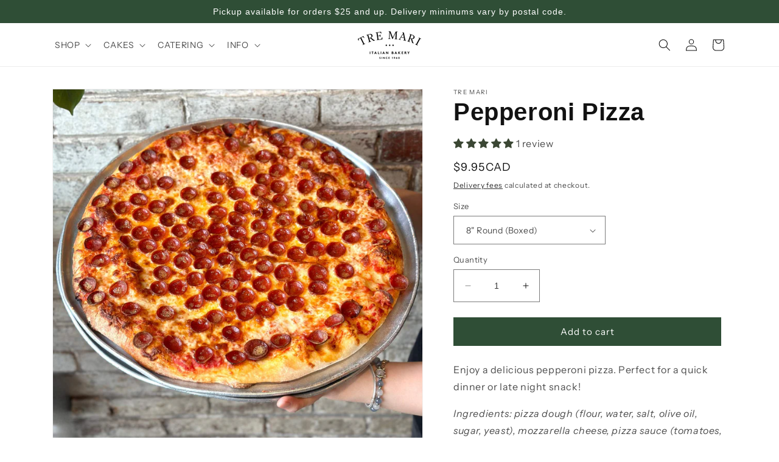

--- FILE ---
content_type: text/html; charset=utf-8
request_url: https://www.tremari.ca/products/pepperoni-pizza
body_size: 39732
content:
<!doctype html>
<html class="no-js" lang="en">
  <head>
    
    
      <script src='//d1liekpayvooaz.cloudfront.net/apps/uploadery/uploadery.js?shop=tre-mari-bakery.myshopify.com'></script>
      <script src="//d1liekpayvooaz.cloudfront.net/apps/customizery/customizery.js?shop=tre-mari-bakery.myshopify.com"></script>
    
    

    <meta charset="utf-8">
    <meta http-equiv="X-UA-Compatible" content="IE=edge">
    <meta name="viewport" content="width=device-width,initial-scale=1">
    <meta name="theme-color" content="">
    <link rel="canonical" href="https://www.tremari.ca/products/pepperoni-pizza"><link rel="icon" type="image/png" href="//www.tremari.ca/cdn/shop/files/favicon.png?crop=center&height=32&v=1613599853&width=32"><link rel="preconnect" href="https://fonts.shopifycdn.com" crossorigin><title>
      Pepperoni Pizza
 &ndash; Tre Mari Bakery</title>

    
      <meta name="description" content="Enjoy a delicious pepperoni pizza. Perfect for a quick dinner or late night snack!Ingredients: pizza dough (flour, water, salt, olive oil, sugar, yeast), mozzarella cheese, pizza sauce (tomatoes, garlic, parmesan cheese, parsley, oregano, salt, black pepper), pepperoni.">
    

    

<meta property="og:site_name" content="Tre Mari Bakery">
<meta property="og:url" content="https://www.tremari.ca/products/pepperoni-pizza">
<meta property="og:title" content="Pepperoni Pizza">
<meta property="og:type" content="product">
<meta property="og:description" content="Enjoy a delicious pepperoni pizza. Perfect for a quick dinner or late night snack!Ingredients: pizza dough (flour, water, salt, olive oil, sugar, yeast), mozzarella cheese, pizza sauce (tomatoes, garlic, parmesan cheese, parsley, oregano, salt, black pepper), pepperoni."><meta property="og:image" content="http://www.tremari.ca/cdn/shop/files/NewPizzas_1.jpg?v=1708637485">
  <meta property="og:image:secure_url" content="https://www.tremari.ca/cdn/shop/files/NewPizzas_1.jpg?v=1708637485">
  <meta property="og:image:width" content="2048">
  <meta property="og:image:height" content="2048"><meta property="og:price:amount" content="9.95">
  <meta property="og:price:currency" content="CAD"><meta name="twitter:card" content="summary_large_image">
<meta name="twitter:title" content="Pepperoni Pizza">
<meta name="twitter:description" content="Enjoy a delicious pepperoni pizza. Perfect for a quick dinner or late night snack!Ingredients: pizza dough (flour, water, salt, olive oil, sugar, yeast), mozzarella cheese, pizza sauce (tomatoes, garlic, parmesan cheese, parsley, oregano, salt, black pepper), pepperoni.">


    <script src="//www.tremari.ca/cdn/shop/t/37/assets/constants.js?v=58251544750838685771717499186" defer="defer"></script>
    <script src="//www.tremari.ca/cdn/shop/t/37/assets/pubsub.js?v=158357773527763999511717499186" defer="defer"></script>
    <script src="//www.tremari.ca/cdn/shop/t/37/assets/global.js?v=139248116715221171191717499186" defer="defer"></script><script src="//www.tremari.ca/cdn/shop/t/37/assets/animations.js?v=114255849464433187621717499186" defer="defer"></script><script>window.performance && window.performance.mark && window.performance.mark('shopify.content_for_header.start');</script><meta name="facebook-domain-verification" content="0vkat0lykra7xws54nn57xiqqmi9vv">
<meta name="google-site-verification" content="q7eNvghIISNkAQzA7bJdVw0Y4LJtvzKCxwbN8zcAzMI">
<meta id="shopify-digital-wallet" name="shopify-digital-wallet" content="/36483498116/digital_wallets/dialog">
<meta name="shopify-checkout-api-token" content="30b52c6bff438207599f253291f40c6c">
<link rel="alternate" type="application/json+oembed" href="https://www.tremari.ca/products/pepperoni-pizza.oembed">
<script async="async" src="/checkouts/internal/preloads.js?locale=en-CA"></script>
<link rel="preconnect" href="https://shop.app" crossorigin="anonymous">
<script async="async" src="https://shop.app/checkouts/internal/preloads.js?locale=en-CA&shop_id=36483498116" crossorigin="anonymous"></script>
<script id="apple-pay-shop-capabilities" type="application/json">{"shopId":36483498116,"countryCode":"CA","currencyCode":"CAD","merchantCapabilities":["supports3DS"],"merchantId":"gid:\/\/shopify\/Shop\/36483498116","merchantName":"Tre Mari Bakery","requiredBillingContactFields":["postalAddress","email","phone"],"requiredShippingContactFields":["postalAddress","email","phone"],"shippingType":"shipping","supportedNetworks":["visa","masterCard","amex","discover","interac","jcb"],"total":{"type":"pending","label":"Tre Mari Bakery","amount":"1.00"},"shopifyPaymentsEnabled":true,"supportsSubscriptions":true}</script>
<script id="shopify-features" type="application/json">{"accessToken":"30b52c6bff438207599f253291f40c6c","betas":["rich-media-storefront-analytics"],"domain":"www.tremari.ca","predictiveSearch":true,"shopId":36483498116,"locale":"en"}</script>
<script>var Shopify = Shopify || {};
Shopify.shop = "tre-mari-bakery.myshopify.com";
Shopify.locale = "en";
Shopify.currency = {"active":"CAD","rate":"1.0"};
Shopify.country = "CA";
Shopify.theme = {"name":"Zapiet - Feb 2024 to Current","id":129094844548,"schema_name":"Dawn","schema_version":"10.0.0","theme_store_id":887,"role":"main"};
Shopify.theme.handle = "null";
Shopify.theme.style = {"id":null,"handle":null};
Shopify.cdnHost = "www.tremari.ca/cdn";
Shopify.routes = Shopify.routes || {};
Shopify.routes.root = "/";</script>
<script type="module">!function(o){(o.Shopify=o.Shopify||{}).modules=!0}(window);</script>
<script>!function(o){function n(){var o=[];function n(){o.push(Array.prototype.slice.apply(arguments))}return n.q=o,n}var t=o.Shopify=o.Shopify||{};t.loadFeatures=n(),t.autoloadFeatures=n()}(window);</script>
<script>
  window.ShopifyPay = window.ShopifyPay || {};
  window.ShopifyPay.apiHost = "shop.app\/pay";
  window.ShopifyPay.redirectState = null;
</script>
<script id="shop-js-analytics" type="application/json">{"pageType":"product"}</script>
<script defer="defer" async type="module" src="//www.tremari.ca/cdn/shopifycloud/shop-js/modules/v2/client.init-shop-cart-sync_DtuiiIyl.en.esm.js"></script>
<script defer="defer" async type="module" src="//www.tremari.ca/cdn/shopifycloud/shop-js/modules/v2/chunk.common_CUHEfi5Q.esm.js"></script>
<script type="module">
  await import("//www.tremari.ca/cdn/shopifycloud/shop-js/modules/v2/client.init-shop-cart-sync_DtuiiIyl.en.esm.js");
await import("//www.tremari.ca/cdn/shopifycloud/shop-js/modules/v2/chunk.common_CUHEfi5Q.esm.js");

  window.Shopify.SignInWithShop?.initShopCartSync?.({"fedCMEnabled":true,"windoidEnabled":true});

</script>
<script>
  window.Shopify = window.Shopify || {};
  if (!window.Shopify.featureAssets) window.Shopify.featureAssets = {};
  window.Shopify.featureAssets['shop-js'] = {"shop-cart-sync":["modules/v2/client.shop-cart-sync_DFoTY42P.en.esm.js","modules/v2/chunk.common_CUHEfi5Q.esm.js"],"init-fed-cm":["modules/v2/client.init-fed-cm_D2UNy1i2.en.esm.js","modules/v2/chunk.common_CUHEfi5Q.esm.js"],"init-shop-email-lookup-coordinator":["modules/v2/client.init-shop-email-lookup-coordinator_BQEe2rDt.en.esm.js","modules/v2/chunk.common_CUHEfi5Q.esm.js"],"shop-cash-offers":["modules/v2/client.shop-cash-offers_3CTtReFF.en.esm.js","modules/v2/chunk.common_CUHEfi5Q.esm.js","modules/v2/chunk.modal_BewljZkx.esm.js"],"shop-button":["modules/v2/client.shop-button_C6oxCjDL.en.esm.js","modules/v2/chunk.common_CUHEfi5Q.esm.js"],"init-windoid":["modules/v2/client.init-windoid_5pix8xhK.en.esm.js","modules/v2/chunk.common_CUHEfi5Q.esm.js"],"avatar":["modules/v2/client.avatar_BTnouDA3.en.esm.js"],"init-shop-cart-sync":["modules/v2/client.init-shop-cart-sync_DtuiiIyl.en.esm.js","modules/v2/chunk.common_CUHEfi5Q.esm.js"],"shop-toast-manager":["modules/v2/client.shop-toast-manager_BYv_8cH1.en.esm.js","modules/v2/chunk.common_CUHEfi5Q.esm.js"],"pay-button":["modules/v2/client.pay-button_FnF9EIkY.en.esm.js","modules/v2/chunk.common_CUHEfi5Q.esm.js"],"shop-login-button":["modules/v2/client.shop-login-button_CH1KUpOf.en.esm.js","modules/v2/chunk.common_CUHEfi5Q.esm.js","modules/v2/chunk.modal_BewljZkx.esm.js"],"init-customer-accounts-sign-up":["modules/v2/client.init-customer-accounts-sign-up_aj7QGgYS.en.esm.js","modules/v2/client.shop-login-button_CH1KUpOf.en.esm.js","modules/v2/chunk.common_CUHEfi5Q.esm.js","modules/v2/chunk.modal_BewljZkx.esm.js"],"init-shop-for-new-customer-accounts":["modules/v2/client.init-shop-for-new-customer-accounts_NbnYRf_7.en.esm.js","modules/v2/client.shop-login-button_CH1KUpOf.en.esm.js","modules/v2/chunk.common_CUHEfi5Q.esm.js","modules/v2/chunk.modal_BewljZkx.esm.js"],"init-customer-accounts":["modules/v2/client.init-customer-accounts_ppedhqCH.en.esm.js","modules/v2/client.shop-login-button_CH1KUpOf.en.esm.js","modules/v2/chunk.common_CUHEfi5Q.esm.js","modules/v2/chunk.modal_BewljZkx.esm.js"],"shop-follow-button":["modules/v2/client.shop-follow-button_CMIBBa6u.en.esm.js","modules/v2/chunk.common_CUHEfi5Q.esm.js","modules/v2/chunk.modal_BewljZkx.esm.js"],"lead-capture":["modules/v2/client.lead-capture_But0hIyf.en.esm.js","modules/v2/chunk.common_CUHEfi5Q.esm.js","modules/v2/chunk.modal_BewljZkx.esm.js"],"checkout-modal":["modules/v2/client.checkout-modal_BBxc70dQ.en.esm.js","modules/v2/chunk.common_CUHEfi5Q.esm.js","modules/v2/chunk.modal_BewljZkx.esm.js"],"shop-login":["modules/v2/client.shop-login_hM3Q17Kl.en.esm.js","modules/v2/chunk.common_CUHEfi5Q.esm.js","modules/v2/chunk.modal_BewljZkx.esm.js"],"payment-terms":["modules/v2/client.payment-terms_CAtGlQYS.en.esm.js","modules/v2/chunk.common_CUHEfi5Q.esm.js","modules/v2/chunk.modal_BewljZkx.esm.js"]};
</script>
<script>(function() {
  var isLoaded = false;
  function asyncLoad() {
    if (isLoaded) return;
    isLoaded = true;
    var urls = ["\/\/d1liekpayvooaz.cloudfront.net\/apps\/customizery\/customizery.js?shop=tre-mari-bakery.myshopify.com","\/\/d1liekpayvooaz.cloudfront.net\/apps\/uploadery\/uploadery.js?shop=tre-mari-bakery.myshopify.com","https:\/\/cdn.one.store\/javascript\/dist\/1.0\/jcr-widget.js?account_id=shopify:tre-mari-bakery.myshopify.com\u0026shop=tre-mari-bakery.myshopify.com"];
    for (var i = 0; i < urls.length; i++) {
      var s = document.createElement('script');
      s.type = 'text/javascript';
      s.async = true;
      s.src = urls[i];
      var x = document.getElementsByTagName('script')[0];
      x.parentNode.insertBefore(s, x);
    }
  };
  if(window.attachEvent) {
    window.attachEvent('onload', asyncLoad);
  } else {
    window.addEventListener('load', asyncLoad, false);
  }
})();</script>
<script id="__st">var __st={"a":36483498116,"offset":-18000,"reqid":"ca9293c7-f575-454a-873c-56112d0327cd-1766550666","pageurl":"www.tremari.ca\/products\/pepperoni-pizza","u":"5ff0b7777587","p":"product","rtyp":"product","rid":7034916798596};</script>
<script>window.ShopifyPaypalV4VisibilityTracking = true;</script>
<script id="captcha-bootstrap">!function(){'use strict';const t='contact',e='account',n='new_comment',o=[[t,t],['blogs',n],['comments',n],[t,'customer']],c=[[e,'customer_login'],[e,'guest_login'],[e,'recover_customer_password'],[e,'create_customer']],r=t=>t.map((([t,e])=>`form[action*='/${t}']:not([data-nocaptcha='true']) input[name='form_type'][value='${e}']`)).join(','),a=t=>()=>t?[...document.querySelectorAll(t)].map((t=>t.form)):[];function s(){const t=[...o],e=r(t);return a(e)}const i='password',u='form_key',d=['recaptcha-v3-token','g-recaptcha-response','h-captcha-response',i],f=()=>{try{return window.sessionStorage}catch{return}},m='__shopify_v',_=t=>t.elements[u];function p(t,e,n=!1){try{const o=window.sessionStorage,c=JSON.parse(o.getItem(e)),{data:r}=function(t){const{data:e,action:n}=t;return t[m]||n?{data:e,action:n}:{data:t,action:n}}(c);for(const[e,n]of Object.entries(r))t.elements[e]&&(t.elements[e].value=n);n&&o.removeItem(e)}catch(o){console.error('form repopulation failed',{error:o})}}const l='form_type',E='cptcha';function T(t){t.dataset[E]=!0}const w=window,h=w.document,L='Shopify',v='ce_forms',y='captcha';let A=!1;((t,e)=>{const n=(g='f06e6c50-85a8-45c8-87d0-21a2b65856fe',I='https://cdn.shopify.com/shopifycloud/storefront-forms-hcaptcha/ce_storefront_forms_captcha_hcaptcha.v1.5.2.iife.js',D={infoText:'Protected by hCaptcha',privacyText:'Privacy',termsText:'Terms'},(t,e,n)=>{const o=w[L][v],c=o.bindForm;if(c)return c(t,g,e,D).then(n);var r;o.q.push([[t,g,e,D],n]),r=I,A||(h.body.append(Object.assign(h.createElement('script'),{id:'captcha-provider',async:!0,src:r})),A=!0)});var g,I,D;w[L]=w[L]||{},w[L][v]=w[L][v]||{},w[L][v].q=[],w[L][y]=w[L][y]||{},w[L][y].protect=function(t,e){n(t,void 0,e),T(t)},Object.freeze(w[L][y]),function(t,e,n,w,h,L){const[v,y,A,g]=function(t,e,n){const i=e?o:[],u=t?c:[],d=[...i,...u],f=r(d),m=r(i),_=r(d.filter((([t,e])=>n.includes(e))));return[a(f),a(m),a(_),s()]}(w,h,L),I=t=>{const e=t.target;return e instanceof HTMLFormElement?e:e&&e.form},D=t=>v().includes(t);t.addEventListener('submit',(t=>{const e=I(t);if(!e)return;const n=D(e)&&!e.dataset.hcaptchaBound&&!e.dataset.recaptchaBound,o=_(e),c=g().includes(e)&&(!o||!o.value);(n||c)&&t.preventDefault(),c&&!n&&(function(t){try{if(!f())return;!function(t){const e=f();if(!e)return;const n=_(t);if(!n)return;const o=n.value;o&&e.removeItem(o)}(t);const e=Array.from(Array(32),(()=>Math.random().toString(36)[2])).join('');!function(t,e){_(t)||t.append(Object.assign(document.createElement('input'),{type:'hidden',name:u})),t.elements[u].value=e}(t,e),function(t,e){const n=f();if(!n)return;const o=[...t.querySelectorAll(`input[type='${i}']`)].map((({name:t})=>t)),c=[...d,...o],r={};for(const[a,s]of new FormData(t).entries())c.includes(a)||(r[a]=s);n.setItem(e,JSON.stringify({[m]:1,action:t.action,data:r}))}(t,e)}catch(e){console.error('failed to persist form',e)}}(e),e.submit())}));const S=(t,e)=>{t&&!t.dataset[E]&&(n(t,e.some((e=>e===t))),T(t))};for(const o of['focusin','change'])t.addEventListener(o,(t=>{const e=I(t);D(e)&&S(e,y())}));const B=e.get('form_key'),M=e.get(l),P=B&&M;t.addEventListener('DOMContentLoaded',(()=>{const t=y();if(P)for(const e of t)e.elements[l].value===M&&p(e,B);[...new Set([...A(),...v().filter((t=>'true'===t.dataset.shopifyCaptcha))])].forEach((e=>S(e,t)))}))}(h,new URLSearchParams(w.location.search),n,t,e,['guest_login'])})(!0,!0)}();</script>
<script integrity="sha256-4kQ18oKyAcykRKYeNunJcIwy7WH5gtpwJnB7kiuLZ1E=" data-source-attribution="shopify.loadfeatures" defer="defer" src="//www.tremari.ca/cdn/shopifycloud/storefront/assets/storefront/load_feature-a0a9edcb.js" crossorigin="anonymous"></script>
<script crossorigin="anonymous" defer="defer" src="//www.tremari.ca/cdn/shopifycloud/storefront/assets/shopify_pay/storefront-65b4c6d7.js?v=20250812"></script>
<script data-source-attribution="shopify.dynamic_checkout.dynamic.init">var Shopify=Shopify||{};Shopify.PaymentButton=Shopify.PaymentButton||{isStorefrontPortableWallets:!0,init:function(){window.Shopify.PaymentButton.init=function(){};var t=document.createElement("script");t.src="https://www.tremari.ca/cdn/shopifycloud/portable-wallets/latest/portable-wallets.en.js",t.type="module",document.head.appendChild(t)}};
</script>
<script data-source-attribution="shopify.dynamic_checkout.buyer_consent">
  function portableWalletsHideBuyerConsent(e){var t=document.getElementById("shopify-buyer-consent"),n=document.getElementById("shopify-subscription-policy-button");t&&n&&(t.classList.add("hidden"),t.setAttribute("aria-hidden","true"),n.removeEventListener("click",e))}function portableWalletsShowBuyerConsent(e){var t=document.getElementById("shopify-buyer-consent"),n=document.getElementById("shopify-subscription-policy-button");t&&n&&(t.classList.remove("hidden"),t.removeAttribute("aria-hidden"),n.addEventListener("click",e))}window.Shopify?.PaymentButton&&(window.Shopify.PaymentButton.hideBuyerConsent=portableWalletsHideBuyerConsent,window.Shopify.PaymentButton.showBuyerConsent=portableWalletsShowBuyerConsent);
</script>
<script data-source-attribution="shopify.dynamic_checkout.cart.bootstrap">document.addEventListener("DOMContentLoaded",(function(){function t(){return document.querySelector("shopify-accelerated-checkout-cart, shopify-accelerated-checkout")}if(t())Shopify.PaymentButton.init();else{new MutationObserver((function(e,n){t()&&(Shopify.PaymentButton.init(),n.disconnect())})).observe(document.body,{childList:!0,subtree:!0})}}));
</script>
<link id="shopify-accelerated-checkout-styles" rel="stylesheet" media="screen" href="https://www.tremari.ca/cdn/shopifycloud/portable-wallets/latest/accelerated-checkout-backwards-compat.css" crossorigin="anonymous">
<style id="shopify-accelerated-checkout-cart">
        #shopify-buyer-consent {
  margin-top: 1em;
  display: inline-block;
  width: 100%;
}

#shopify-buyer-consent.hidden {
  display: none;
}

#shopify-subscription-policy-button {
  background: none;
  border: none;
  padding: 0;
  text-decoration: underline;
  font-size: inherit;
  cursor: pointer;
}

#shopify-subscription-policy-button::before {
  box-shadow: none;
}

      </style>
<link rel="stylesheet" media="screen" href="//www.tremari.ca/cdn/shop/t/37/compiled_assets/styles.css?5873">
<script id="sections-script" data-sections="header,image-pop-up" defer="defer" src="//www.tremari.ca/cdn/shop/t/37/compiled_assets/scripts.js?5873"></script>
<script>window.performance && window.performance.mark && window.performance.mark('shopify.content_for_header.end');</script>


    <style data-shopify>
      @font-face {
  font-family: "Instrument Sans";
  font-weight: 400;
  font-style: normal;
  font-display: swap;
  src: url("//www.tremari.ca/cdn/fonts/instrument_sans/instrumentsans_n4.db86542ae5e1596dbdb28c279ae6c2086c4c5bfa.woff2") format("woff2"),
       url("//www.tremari.ca/cdn/fonts/instrument_sans/instrumentsans_n4.510f1b081e58d08c30978f465518799851ef6d8b.woff") format("woff");
}

      @font-face {
  font-family: "Instrument Sans";
  font-weight: 700;
  font-style: normal;
  font-display: swap;
  src: url("//www.tremari.ca/cdn/fonts/instrument_sans/instrumentsans_n7.e4ad9032e203f9a0977786c356573ced65a7419a.woff2") format("woff2"),
       url("//www.tremari.ca/cdn/fonts/instrument_sans/instrumentsans_n7.b9e40f166fb7639074ba34738101a9d2990bb41a.woff") format("woff");
}

      @font-face {
  font-family: "Instrument Sans";
  font-weight: 400;
  font-style: italic;
  font-display: swap;
  src: url("//www.tremari.ca/cdn/fonts/instrument_sans/instrumentsans_i4.028d3c3cd8d085648c808ceb20cd2fd1eb3560e5.woff2") format("woff2"),
       url("//www.tremari.ca/cdn/fonts/instrument_sans/instrumentsans_i4.7e90d82df8dee29a99237cd19cc529d2206706a2.woff") format("woff");
}

      @font-face {
  font-family: "Instrument Sans";
  font-weight: 700;
  font-style: italic;
  font-display: swap;
  src: url("//www.tremari.ca/cdn/fonts/instrument_sans/instrumentsans_i7.d6063bb5d8f9cbf96eace9e8801697c54f363c6a.woff2") format("woff2"),
       url("//www.tremari.ca/cdn/fonts/instrument_sans/instrumentsans_i7.ce33afe63f8198a3ac4261b826b560103542cd36.woff") format("woff");
}

      

      
        :root,
        .color-background-1 {
          --color-background: 255,255,255;
        
          --gradient-background: #ffffff;
        
        --color-foreground: 18,18,18;
        --color-shadow: 18,18,18;
        --color-button: 47,78,54;
        --color-button-text: 255,255,255;
        --color-secondary-button: 255,255,255;
        --color-secondary-button-text: 18,18,18;
        --color-link: 18,18,18;
        --color-badge-foreground: 18,18,18;
        --color-badge-background: 255,255,255;
        --color-badge-border: 18,18,18;
        --payment-terms-background-color: rgb(255 255 255);
      }
      
        
        .color-background-2 {
          --color-background: 243,243,243;
        
          --gradient-background: #f3f3f3;
        
        --color-foreground: 18,18,18;
        --color-shadow: 18,18,18;
        --color-button: 18,18,18;
        --color-button-text: 243,243,243;
        --color-secondary-button: 243,243,243;
        --color-secondary-button-text: 18,18,18;
        --color-link: 18,18,18;
        --color-badge-foreground: 18,18,18;
        --color-badge-background: 243,243,243;
        --color-badge-border: 18,18,18;
        --payment-terms-background-color: rgb(243 243 243);
      }
      
        
        .color-inverse {
          --color-background: 36,40,51;
        
          --gradient-background: #242833;
        
        --color-foreground: 255,255,255;
        --color-shadow: 18,18,18;
        --color-button: 47,78,54;
        --color-button-text: 255,255,255;
        --color-secondary-button: 36,40,51;
        --color-secondary-button-text: 255,255,255;
        --color-link: 255,255,255;
        --color-badge-foreground: 255,255,255;
        --color-badge-background: 36,40,51;
        --color-badge-border: 255,255,255;
        --payment-terms-background-color: rgb(36 40 51);
      }
      
        
        .color-accent-1 {
          --color-background: 18,18,18;
        
          --gradient-background: #121212;
        
        --color-foreground: 255,255,255;
        --color-shadow: 18,18,18;
        --color-button: 255,255,255;
        --color-button-text: 18,18,18;
        --color-secondary-button: 18,18,18;
        --color-secondary-button-text: 255,255,255;
        --color-link: 255,255,255;
        --color-badge-foreground: 255,255,255;
        --color-badge-background: 18,18,18;
        --color-badge-border: 255,255,255;
        --payment-terms-background-color: rgb(18 18 18);
      }
      
        
        .color-accent-2 {
          --color-background: 47,78,54;
        
          --gradient-background: #2f4e36;
        
        --color-foreground: 255,255,255;
        --color-shadow: 18,18,18;
        --color-button: 255,255,255;
        --color-button-text: 47,78,54;
        --color-secondary-button: 47,78,54;
        --color-secondary-button-text: 255,255,255;
        --color-link: 255,255,255;
        --color-badge-foreground: 255,255,255;
        --color-badge-background: 47,78,54;
        --color-badge-border: 255,255,255;
        --payment-terms-background-color: rgb(47 78 54);
      }
      

      body, .color-background-1, .color-background-2, .color-inverse, .color-accent-1, .color-accent-2 {
        color: rgba(var(--color-foreground), 0.75);
        background-color: rgb(var(--color-background));
      }

      :root {
        --font-body-family: "Instrument Sans", sans-serif;
        --font-body-style: normal;
        --font-body-weight: 400;
        --font-body-weight-bold: 700;

        --font-heading-family: Helvetica, Arial, sans-serif;
        --font-heading-style: normal;
        --font-heading-weight: 700;

        --font-body-scale: 1.0;
        --font-heading-scale: 1.0;

        --media-padding: px;
        --media-border-opacity: 0.05;
        --media-border-width: 1px;
        --media-radius: 0px;
        --media-shadow-opacity: 0.0;
        --media-shadow-horizontal-offset: 0px;
        --media-shadow-vertical-offset: 4px;
        --media-shadow-blur-radius: 5px;
        --media-shadow-visible: 0;

        --page-width: 120rem;
        --page-width-margin: 0rem;

        --product-card-image-padding: 0.0rem;
        --product-card-corner-radius: 0.0rem;
        --product-card-text-alignment: left;
        --product-card-border-width: 0.0rem;
        --product-card-border-opacity: 0.1;
        --product-card-shadow-opacity: 0.0;
        --product-card-shadow-visible: 0;
        --product-card-shadow-horizontal-offset: 0.0rem;
        --product-card-shadow-vertical-offset: 0.4rem;
        --product-card-shadow-blur-radius: 0.5rem;

        --collection-card-image-padding: 0.0rem;
        --collection-card-corner-radius: 0.0rem;
        --collection-card-text-alignment: left;
        --collection-card-border-width: 0.0rem;
        --collection-card-border-opacity: 0.1;
        --collection-card-shadow-opacity: 0.0;
        --collection-card-shadow-visible: 0;
        --collection-card-shadow-horizontal-offset: 0.0rem;
        --collection-card-shadow-vertical-offset: 0.4rem;
        --collection-card-shadow-blur-radius: 0.5rem;

        --blog-card-image-padding: 0.0rem;
        --blog-card-corner-radius: 0.0rem;
        --blog-card-text-alignment: left;
        --blog-card-border-width: 0.0rem;
        --blog-card-border-opacity: 0.1;
        --blog-card-shadow-opacity: 0.0;
        --blog-card-shadow-visible: 0;
        --blog-card-shadow-horizontal-offset: 0.0rem;
        --blog-card-shadow-vertical-offset: 0.4rem;
        --blog-card-shadow-blur-radius: 0.5rem;

        --badge-corner-radius: 4.0rem;

        --popup-border-width: 1px;
        --popup-border-opacity: 0.1;
        --popup-corner-radius: 0px;
        --popup-shadow-opacity: 0.0;
        --popup-shadow-horizontal-offset: 0px;
        --popup-shadow-vertical-offset: 4px;
        --popup-shadow-blur-radius: 5px;

        --drawer-border-width: 1px;
        --drawer-border-opacity: 0.1;
        --drawer-shadow-opacity: 0.0;
        --drawer-shadow-horizontal-offset: 0px;
        --drawer-shadow-vertical-offset: 4px;
        --drawer-shadow-blur-radius: 5px;

        --spacing-sections-desktop: 0px;
        --spacing-sections-mobile: 0px;

        --grid-desktop-vertical-spacing: 8px;
        --grid-desktop-horizontal-spacing: 8px;
        --grid-mobile-vertical-spacing: 4px;
        --grid-mobile-horizontal-spacing: 4px;

        --text-boxes-border-opacity: 0.1;
        --text-boxes-border-width: 0px;
        --text-boxes-radius: 0px;
        --text-boxes-shadow-opacity: 0.0;
        --text-boxes-shadow-visible: 0;
        --text-boxes-shadow-horizontal-offset: 0px;
        --text-boxes-shadow-vertical-offset: 4px;
        --text-boxes-shadow-blur-radius: 5px;

        --buttons-radius: 0px;
        --buttons-radius-outset: 0px;
        --buttons-border-width: 1px;
        --buttons-border-opacity: 1.0;
        --buttons-shadow-opacity: 0.0;
        --buttons-shadow-visible: 0;
        --buttons-shadow-horizontal-offset: 0px;
        --buttons-shadow-vertical-offset: 4px;
        --buttons-shadow-blur-radius: 5px;
        --buttons-border-offset: 0px;

        --inputs-radius: 0px;
        --inputs-border-width: 1px;
        --inputs-border-opacity: 0.55;
        --inputs-shadow-opacity: 0.0;
        --inputs-shadow-horizontal-offset: 0px;
        --inputs-margin-offset: 0px;
        --inputs-shadow-vertical-offset: 4px;
        --inputs-shadow-blur-radius: 5px;
        --inputs-radius-outset: 0px;

        --variant-pills-radius: 40px;
        --variant-pills-border-width: 1px;
        --variant-pills-border-opacity: 0.55;
        --variant-pills-shadow-opacity: 0.0;
        --variant-pills-shadow-horizontal-offset: 0px;
        --variant-pills-shadow-vertical-offset: 4px;
        --variant-pills-shadow-blur-radius: 5px;
      }

      *,
      *::before,
      *::after {
        box-sizing: inherit;
      }

      html {
        box-sizing: border-box;
        font-size: calc(var(--font-body-scale) * 62.5%);
        height: 100%;
      }

      body {
        display: grid;
        grid-template-rows: auto auto 1fr auto;
        grid-template-columns: 100%;
        min-height: 100%;
        margin: 0;
        font-size: 1.5rem;
        letter-spacing: 0.06rem;
        line-height: calc(1 + 0.8 / var(--font-body-scale));
        font-family: var(--font-body-family);
        font-style: var(--font-body-style);
        font-weight: var(--font-body-weight);
      }

      @media screen and (min-width: 750px) {
        body {
          font-size: 1.6rem;
        }
      }
    </style>

    <link href="//www.tremari.ca/cdn/shop/t/37/assets/base.css?v=59635454557049464181717499186" rel="stylesheet" type="text/css" media="all" />
<link rel="preload" as="font" href="//www.tremari.ca/cdn/fonts/instrument_sans/instrumentsans_n4.db86542ae5e1596dbdb28c279ae6c2086c4c5bfa.woff2" type="font/woff2" crossorigin><link
        rel="stylesheet"
        href="//www.tremari.ca/cdn/shop/t/37/assets/component-predictive-search.css?v=118923337488134913561717499186"
        media="print"
        onload="this.media='all'"
      ><script>
      document.documentElement.className = document.documentElement.className.replace('no-js', 'js');
      if (Shopify.designMode) {
        document.documentElement.classList.add('shopify-design-mode');
      }
    </script>

    
    
    
        <script>
  // Create "window.Shoppad.apps.infiniteoptions" object if it doesn't already exist
  "Shoppad.apps.infiniteoptions".split(".").reduce(function(o, x) { if (!o[x]) {o[x] ={};} return o[x] }, window);

  // Define beforeReady callback
  window.Shoppad.apps.infiniteoptions.beforeReady = function(subscribe) {
    subscribe('appLoad', function(event) {
      // Remove title attribute from spb-tooltip
      $( '.spb-tooltip' ).each(function() {
       $( this ).removeAttr('title');
      });
    });
  };
</script>
  <!-- BEGIN app block: shopify://apps/zapiet-pickup-delivery/blocks/app-embed/5599aff0-8af1-473a-a372-ecd72a32b4d5 -->









    <style>#storePickupApp {
}

#storePickupApp a {
    color: rgba(18,18,18,0.85);
    text-underline-offset: 0.3rem;
    text-decoration-thickness: 0.1rem;
    transition: text-decoration-thickness 0.1s ease;
}

#storePickupApp a:hover {
    color: rgb(18,18,18);
    text-decoration-thickness: 0.2rem;
}

#storePickupApp .Zapiet-Select__Wrapper:after {
    content: "▼";
}

#storePickupApp .delivery_success p {
    color: white;
}

#storePickupApp p.error {
    color: #c00;
}</style>




<script type="text/javascript">
    var zapietTranslations = {};

    window.ZapietMethods = {"pickup":{"active":true,"enabled":true,"name":"Pickup","sort":0,"status":{"condition":"price","operator":"morethan","value":2500,"enabled":true,"product_conditions":{"enabled":false,"value":"Delivery Only,Shipping Only","enable":false,"property":"tags","hide_button":false}},"button":{"type":"default","default":null,"hover":"","active":null}},"delivery":{"active":false,"enabled":true,"name":"Delivery","sort":1,"status":{"condition":"price","operator":"morethan","value":3500,"enabled":true,"product_conditions":{"enabled":false,"value":"Pickup Only,Shipping Only","enable":false,"property":"tags","hide_button":false}},"button":{"type":"default","default":null,"hover":"","active":null}},"shipping":{"active":false,"enabled":false,"name":"Shipping","sort":1,"status":{"condition":"price","operator":"morethan","value":0,"enabled":true,"product_conditions":{"enabled":false,"value":"Delivery Only,Pickup Only","enable":false,"property":"tags","hide_button":false}},"button":{"type":"default","default":null,"hover":"","active":null}}}
    window.ZapietEvent = {
        listen: function(eventKey, callback) {
            if (!this.listeners) {
                this.listeners = [];
            }
            this.listeners.push({
                eventKey: eventKey,
                callback: callback
            });
        },
    };

    

    
        
        var language_settings = {"enable_app":true,"enable_geo_search_for_pickups":false,"pickup_region_filter_enabled":false,"pickup_region_filter_field":null,"currency":"CAD","weight_format":"kg","pickup.enable_map":false,"delivery_validation_method":"partial_postcode_matching","base_country_name":"Canada","base_country_code":"CA","method_display_style":"default","default_method_display_style":"classic","date_format":"l, F j, Y","time_format":"h:i A","week_day_start":"Sun","pickup_address_format":"<span class=\"&quot;name&quot;\"><strong>{{company_name}}</strong></span><span class=\"&quot;address&quot;\">{{address_line_1}}<br />{{city}}, {{postal_code}}</span><span class=\"&quot;distance&quot;\">{{distance}}</span>{{more_information}}","rates_enabled":true,"payment_customization_enabled":false,"distance_format":"km","enable_delivery_address_autocompletion":false,"enable_delivery_current_location":false,"enable_pickup_address_autocompletion":false,"pickup_date_picker_enabled":true,"pickup_time_picker_enabled":true,"delivery_note_enabled":false,"delivery_note_required":false,"delivery_date_picker_enabled":true,"delivery_time_picker_enabled":true,"shipping.date_picker_enabled":true,"delivery_validate_cart":false,"pickup_validate_cart":false,"gmak":"","enable_checkout_locale":true,"enable_checkout_url":true,"disable_widget_for_digital_items":true,"disable_widget_for_product_handles":"gift-card","colors":{"widget_active_background_color":null,"widget_active_border_color":null,"widget_active_icon_color":null,"widget_active_text_color":null,"widget_inactive_background_color":null,"widget_inactive_border_color":null,"widget_inactive_icon_color":null,"widget_inactive_text_color":null},"delivery_validator":{"enabled":false,"show_on_page_load":true,"sticky":true},"checkout":{"delivery":{"discount_code":null,"prepopulate_shipping_address":true,"preselect_first_available_time":true},"pickup":{"discount_code":null,"prepopulate_shipping_address":true,"customer_phone_required":false,"preselect_first_location":true,"preselect_first_available_time":true},"shipping":{"discount_code":""}},"day_name_attribute_enabled":false,"methods":{"pickup":{"active":true,"enabled":true,"name":"Pickup","sort":0,"status":{"condition":"price","operator":"morethan","value":2500,"enabled":true,"product_conditions":{"enabled":false,"value":"Delivery Only,Shipping Only","enable":false,"property":"tags","hide_button":false}},"button":{"type":"default","default":null,"hover":"","active":null}},"delivery":{"active":false,"enabled":true,"name":"Delivery","sort":1,"status":{"condition":"price","operator":"morethan","value":3500,"enabled":true,"product_conditions":{"enabled":false,"value":"Pickup Only,Shipping Only","enable":false,"property":"tags","hide_button":false}},"button":{"type":"default","default":null,"hover":"","active":null}},"shipping":{"active":false,"enabled":false,"name":"Shipping","sort":1,"status":{"condition":"price","operator":"morethan","value":0,"enabled":true,"product_conditions":{"enabled":false,"value":"Delivery Only,Pickup Only","enable":false,"property":"tags","hide_button":false}},"button":{"type":"default","default":null,"hover":"","active":null}}},"translations":{"methods":{"shipping":"Shipping","pickup":"Pickups","delivery":"Delivery"},"calendar":{"january":"January","february":"February","march":"March","april":"April","may":"May","june":"June","july":"July","august":"August","september":"September","october":"October","november":"November","december":"December","sunday":"Sun","monday":"Mon","tuesday":"Tue","wednesday":"Wed","thursday":"Thu","friday":"Fri","saturday":"Sat","today":"","close":"","labelMonthNext":"Next month","labelMonthPrev":"Previous month","labelMonthSelect":"Select a month","labelYearSelect":"Select a year","and":"and","between":"between"},"pickup":{"checkout_button":"Checkout","location_label":"Choose a location.","could_not_find_location":"Sorry, we could not find your location.","datepicker_label":"Choose a date and time.","datepicker_placeholder":"Choose a date and time.","date_time_output":"{{DATE}} at {{TIME}}","location_placeholder":"Enter your postal code ...","filter_by_region_placeholder":"Filter by region","heading":"Store Pickup","note":"","max_order_total":"Maximum order value for pickup is $25.00","max_order_weight":"Maximum order weight for pickup is {{ weight }}","min_order_total":"Minimum order value for pickup is $25.00","min_order_weight":"Minimum order weight for pickup is {{ weight }}","more_information":"More information","no_date_time_selected":"Please select a date & time.","no_locations_found":"Sorry, pickup is not available for your selected items.","no_locations_region":"Sorry, pickup is not available in your region.","cart_eligibility_error":"Sorry, pickup is not available for your selected items.","opening_hours":"Opening hours","locations_found":"Please select a pickup location:","dates_not_available":"Sorry, your selected items are not currently available for pickup.","location_error":"Please select a pickup location.","checkout_error":"Please select a date and time for pickup.","preselect_first_available_time":"Select a time"},"delivery":{"checkout_button":"Checkout","could_not_find_location":"Sorry, we could not find your location.","datepicker_label":"Choose a date and time.","datepicker_placeholder":"Choose a date and time.","date_time_output":"{{DATE}} between {{SLOT_START_TIME}} and {{SLOT_END_TIME}}","delivery_note_label":"Please enter delivery instructions (optional)","delivery_validator_button_label":"Go","delivery_validator_eligible_button_label":"Continue shopping","delivery_validator_eligible_content":"To start shopping just click the button below","delivery_validator_eligible_heading":"","delivery_validator_error_button_label":"Continue shopping","delivery_validator_error_content":"Sorry, it looks like we have encountered an unexpected error. Please try again.","delivery_validator_error_heading":"An error occured","delivery_validator_not_eligible_button_label":"Continue shopping","delivery_validator_not_eligible_content":"You are more then welcome to continue browsing our store","delivery_validator_not_eligible_heading":"Sorry, we do not deliver to your area","delivery_validator_placeholder":"Enter your postal code ...","delivery_validator_prelude":"Do we deliver?","available":"...","heading":"Local Delivery","note":"Minimum order value for delivery ranges from $35-150, depending on your area. <a href=\"https://shop.tremaribakery.ca/pages/delivery-policy\">See our delivery policy.</a>","max_order_total":"Maximum order value for delivery is $35.00","max_order_weight":"Maximum order weight for delivery is {{ weight }}","min_order_total":"Minimum order value for delivery ranges from $35-150, depending on your area. <a href=\"https://shop.tremaribakery.ca/pages/delivery-policy\">See our delivery policy.</a>","min_order_weight":"Minimum order weight for delivery is {{ weight }}","delivery_note_error":"Please enter delivery instructions","no_date_time_selected":"Please select a date & time for delivery.","cart_eligibility_error":"Sorry, delivery is not available for your selected items.","delivery_note_label_required":"Please enter delivery instructions (required)","location_placeholder":"Enter your postal code ...","not_available":"Sorry, delivery is not available in your area.","dates_not_available":"Sorry, your selected items are not currently available for delivery.","checkout_error":"Please enter a valid postal code and select your preferred date and time for delivery.","delivery_validator_eligible_button_link":"#","delivery_validator_not_eligible_button_link":"#","delivery_validator_error_button_link":"#","preselect_first_available_time":"Select a time"},"shipping":{"checkout_button":"Checkout","datepicker_placeholder":"Choose a date.","heading":"Shipping","note":"Please click the checkout button to continue.","max_order_total":"Maximum order value for shipping is $0.00","max_order_weight":"Maximum order weight for shipping is {{ weight }}","min_order_total":"Minimum order value for shipping is $0.00","min_order_weight":"Minimum order weight for shipping is {{ weight }}","cart_eligibility_error":"Sorry, shipping is not available for your selected items.","checkout_error":"Please choose a date for shipping."},"widget":{"zapiet_id_error":"There was a problem adding the Zapiet ID to your cart","attributes_error":"There was a problem adding the attributes to your cart","no_delivery_options_available":"No delivery options are available for your products","no_checkout_method_error":"Please select a delivery option"},"order_status":{"pickup_details_heading":"Pickup details","pickup_details_text":"Your order will be ready for collection at our {{ Pickup-Location-Company }} location{% if Pickup-Date %} on {{ Pickup-Date | date: \"%A, %d %B\" }}{% if Pickup-Time %} at {{ Pickup-Time }}{% endif %}{% endif %}","delivery_details_heading":"Delivery details","delivery_details_text":"Your order will be delivered locally by our team{% if Delivery-Date %} on the {{ Delivery-Date | date: \"%A, %d %B\" }}{% if Delivery-Time %} between {{ Delivery-Time }}{% endif %}{% endif %}","shipping_details_heading":"Shipping details","shipping_details_text":"Your order will arrive soon{% if Shipping-Date %} on the {{ Shipping-Date | date: \"%A, %d %B\" }}{% endif %}"},"product_widget":{"title":"Delivery and pickup options:","pickup_at":"Pickup at {{ location }}","ready_for_collection":"Ready for collection from","on":"on","view_all_stores":"View all stores","pickup_not_available_item":"Pickup not available for this item","delivery_not_available_location":"Delivery not available for {{ postal_code }}","delivered_by":"Delivered by {{ date }}","delivered_today":"Delivered today","change":"Change","tomorrow":"tomorrow","today":"today","delivery_to":"Delivery to {{ postal_code }}","showing_options_for":"Showing options for {{ postal_code }}","modal_heading":"Select a store for pickup","modal_subheading":"Showing stores near {{ postal_code }}","show_opening_hours":"Show opening hours","hide_opening_hours":"Hide opening hours","closed":"Closed","input_placeholder":"Enter your postal code","input_button":"Check","input_error":"Add a postal code to check available delivery and pickup options.","pickup_available":"Pickup available","not_available":"Not available","select":"Select","selected":"Selected","find_a_store":"Find a store"},"shipping_language_code":"en","delivery_language_code":"en-US","pickup_language_code":"en-GB"},"default_language":"en","region":"us-2","api_region":"api-us","enable_zapiet_id_all_items":false,"widget_restore_state_on_load":false,"draft_orders_enabled":false,"preselect_checkout_method":true,"widget_show_could_not_locate_div_error":true,"checkout_extension_enabled":false,"show_pickup_consent_checkbox":false,"show_delivery_consent_checkbox":false,"subscription_paused":false,"pickup_note_enabled":false,"pickup_note_required":false,"shipping_note_enabled":false,"shipping_note_required":false};
        zapietTranslations["en"] = language_settings.translations;
    

    function initializeZapietApp() {
        var products = [];

        

        window.ZapietCachedSettings = {
            cached_config: {"enable_app":true,"enable_geo_search_for_pickups":false,"pickup_region_filter_enabled":false,"pickup_region_filter_field":null,"currency":"CAD","weight_format":"kg","pickup.enable_map":false,"delivery_validation_method":"partial_postcode_matching","base_country_name":"Canada","base_country_code":"CA","method_display_style":"default","default_method_display_style":"classic","date_format":"l, F j, Y","time_format":"h:i A","week_day_start":"Sun","pickup_address_format":"<span class=\"&quot;name&quot;\"><strong>{{company_name}}</strong></span><span class=\"&quot;address&quot;\">{{address_line_1}}<br />{{city}}, {{postal_code}}</span><span class=\"&quot;distance&quot;\">{{distance}}</span>{{more_information}}","rates_enabled":true,"payment_customization_enabled":false,"distance_format":"km","enable_delivery_address_autocompletion":false,"enable_delivery_current_location":false,"enable_pickup_address_autocompletion":false,"pickup_date_picker_enabled":true,"pickup_time_picker_enabled":true,"delivery_note_enabled":false,"delivery_note_required":false,"delivery_date_picker_enabled":true,"delivery_time_picker_enabled":true,"shipping.date_picker_enabled":true,"delivery_validate_cart":false,"pickup_validate_cart":false,"gmak":"","enable_checkout_locale":true,"enable_checkout_url":true,"disable_widget_for_digital_items":true,"disable_widget_for_product_handles":"gift-card","colors":{"widget_active_background_color":null,"widget_active_border_color":null,"widget_active_icon_color":null,"widget_active_text_color":null,"widget_inactive_background_color":null,"widget_inactive_border_color":null,"widget_inactive_icon_color":null,"widget_inactive_text_color":null},"delivery_validator":{"enabled":false,"show_on_page_load":true,"sticky":true},"checkout":{"delivery":{"discount_code":null,"prepopulate_shipping_address":true,"preselect_first_available_time":true},"pickup":{"discount_code":null,"prepopulate_shipping_address":true,"customer_phone_required":false,"preselect_first_location":true,"preselect_first_available_time":true},"shipping":{"discount_code":""}},"day_name_attribute_enabled":false,"methods":{"pickup":{"active":true,"enabled":true,"name":"Pickup","sort":0,"status":{"condition":"price","operator":"morethan","value":2500,"enabled":true,"product_conditions":{"enabled":false,"value":"Delivery Only,Shipping Only","enable":false,"property":"tags","hide_button":false}},"button":{"type":"default","default":null,"hover":"","active":null}},"delivery":{"active":false,"enabled":true,"name":"Delivery","sort":1,"status":{"condition":"price","operator":"morethan","value":3500,"enabled":true,"product_conditions":{"enabled":false,"value":"Pickup Only,Shipping Only","enable":false,"property":"tags","hide_button":false}},"button":{"type":"default","default":null,"hover":"","active":null}},"shipping":{"active":false,"enabled":false,"name":"Shipping","sort":1,"status":{"condition":"price","operator":"morethan","value":0,"enabled":true,"product_conditions":{"enabled":false,"value":"Delivery Only,Pickup Only","enable":false,"property":"tags","hide_button":false}},"button":{"type":"default","default":null,"hover":"","active":null}}},"translations":{"methods":{"shipping":"Shipping","pickup":"Pickups","delivery":"Delivery"},"calendar":{"january":"January","february":"February","march":"March","april":"April","may":"May","june":"June","july":"July","august":"August","september":"September","october":"October","november":"November","december":"December","sunday":"Sun","monday":"Mon","tuesday":"Tue","wednesday":"Wed","thursday":"Thu","friday":"Fri","saturday":"Sat","today":"","close":"","labelMonthNext":"Next month","labelMonthPrev":"Previous month","labelMonthSelect":"Select a month","labelYearSelect":"Select a year","and":"and","between":"between"},"pickup":{"checkout_button":"Checkout","location_label":"Choose a location.","could_not_find_location":"Sorry, we could not find your location.","datepicker_label":"Choose a date and time.","datepicker_placeholder":"Choose a date and time.","date_time_output":"{{DATE}} at {{TIME}}","location_placeholder":"Enter your postal code ...","filter_by_region_placeholder":"Filter by region","heading":"Store Pickup","note":"","max_order_total":"Maximum order value for pickup is $25.00","max_order_weight":"Maximum order weight for pickup is {{ weight }}","min_order_total":"Minimum order value for pickup is $25.00","min_order_weight":"Minimum order weight for pickup is {{ weight }}","more_information":"More information","no_date_time_selected":"Please select a date & time.","no_locations_found":"Sorry, pickup is not available for your selected items.","no_locations_region":"Sorry, pickup is not available in your region.","cart_eligibility_error":"Sorry, pickup is not available for your selected items.","opening_hours":"Opening hours","locations_found":"Please select a pickup location:","dates_not_available":"Sorry, your selected items are not currently available for pickup.","location_error":"Please select a pickup location.","checkout_error":"Please select a date and time for pickup.","preselect_first_available_time":"Select a time"},"delivery":{"checkout_button":"Checkout","could_not_find_location":"Sorry, we could not find your location.","datepicker_label":"Choose a date and time.","datepicker_placeholder":"Choose a date and time.","date_time_output":"{{DATE}} between {{SLOT_START_TIME}} and {{SLOT_END_TIME}}","delivery_note_label":"Please enter delivery instructions (optional)","delivery_validator_button_label":"Go","delivery_validator_eligible_button_label":"Continue shopping","delivery_validator_eligible_content":"To start shopping just click the button below","delivery_validator_eligible_heading":"","delivery_validator_error_button_label":"Continue shopping","delivery_validator_error_content":"Sorry, it looks like we have encountered an unexpected error. Please try again.","delivery_validator_error_heading":"An error occured","delivery_validator_not_eligible_button_label":"Continue shopping","delivery_validator_not_eligible_content":"You are more then welcome to continue browsing our store","delivery_validator_not_eligible_heading":"Sorry, we do not deliver to your area","delivery_validator_placeholder":"Enter your postal code ...","delivery_validator_prelude":"Do we deliver?","available":"...","heading":"Local Delivery","note":"Minimum order value for delivery ranges from $35-150, depending on your area. <a href=\"https://shop.tremaribakery.ca/pages/delivery-policy\">See our delivery policy.</a>","max_order_total":"Maximum order value for delivery is $35.00","max_order_weight":"Maximum order weight for delivery is {{ weight }}","min_order_total":"Minimum order value for delivery ranges from $35-150, depending on your area. <a href=\"https://shop.tremaribakery.ca/pages/delivery-policy\">See our delivery policy.</a>","min_order_weight":"Minimum order weight for delivery is {{ weight }}","delivery_note_error":"Please enter delivery instructions","no_date_time_selected":"Please select a date & time for delivery.","cart_eligibility_error":"Sorry, delivery is not available for your selected items.","delivery_note_label_required":"Please enter delivery instructions (required)","location_placeholder":"Enter your postal code ...","not_available":"Sorry, delivery is not available in your area.","dates_not_available":"Sorry, your selected items are not currently available for delivery.","checkout_error":"Please enter a valid postal code and select your preferred date and time for delivery.","delivery_validator_eligible_button_link":"#","delivery_validator_not_eligible_button_link":"#","delivery_validator_error_button_link":"#","preselect_first_available_time":"Select a time"},"shipping":{"checkout_button":"Checkout","datepicker_placeholder":"Choose a date.","heading":"Shipping","note":"Please click the checkout button to continue.","max_order_total":"Maximum order value for shipping is $0.00","max_order_weight":"Maximum order weight for shipping is {{ weight }}","min_order_total":"Minimum order value for shipping is $0.00","min_order_weight":"Minimum order weight for shipping is {{ weight }}","cart_eligibility_error":"Sorry, shipping is not available for your selected items.","checkout_error":"Please choose a date for shipping."},"widget":{"zapiet_id_error":"There was a problem adding the Zapiet ID to your cart","attributes_error":"There was a problem adding the attributes to your cart","no_delivery_options_available":"No delivery options are available for your products","no_checkout_method_error":"Please select a delivery option"},"order_status":{"pickup_details_heading":"Pickup details","pickup_details_text":"Your order will be ready for collection at our {{ Pickup-Location-Company }} location{% if Pickup-Date %} on {{ Pickup-Date | date: \"%A, %d %B\" }}{% if Pickup-Time %} at {{ Pickup-Time }}{% endif %}{% endif %}","delivery_details_heading":"Delivery details","delivery_details_text":"Your order will be delivered locally by our team{% if Delivery-Date %} on the {{ Delivery-Date | date: \"%A, %d %B\" }}{% if Delivery-Time %} between {{ Delivery-Time }}{% endif %}{% endif %}","shipping_details_heading":"Shipping details","shipping_details_text":"Your order will arrive soon{% if Shipping-Date %} on the {{ Shipping-Date | date: \"%A, %d %B\" }}{% endif %}"},"product_widget":{"title":"Delivery and pickup options:","pickup_at":"Pickup at {{ location }}","ready_for_collection":"Ready for collection from","on":"on","view_all_stores":"View all stores","pickup_not_available_item":"Pickup not available for this item","delivery_not_available_location":"Delivery not available for {{ postal_code }}","delivered_by":"Delivered by {{ date }}","delivered_today":"Delivered today","change":"Change","tomorrow":"tomorrow","today":"today","delivery_to":"Delivery to {{ postal_code }}","showing_options_for":"Showing options for {{ postal_code }}","modal_heading":"Select a store for pickup","modal_subheading":"Showing stores near {{ postal_code }}","show_opening_hours":"Show opening hours","hide_opening_hours":"Hide opening hours","closed":"Closed","input_placeholder":"Enter your postal code","input_button":"Check","input_error":"Add a postal code to check available delivery and pickup options.","pickup_available":"Pickup available","not_available":"Not available","select":"Select","selected":"Selected","find_a_store":"Find a store"},"shipping_language_code":"en","delivery_language_code":"en-US","pickup_language_code":"en-GB"},"default_language":"en","region":"us-2","api_region":"api-us","enable_zapiet_id_all_items":false,"widget_restore_state_on_load":false,"draft_orders_enabled":false,"preselect_checkout_method":true,"widget_show_could_not_locate_div_error":true,"checkout_extension_enabled":false,"show_pickup_consent_checkbox":false,"show_delivery_consent_checkbox":false,"subscription_paused":false,"pickup_note_enabled":false,"pickup_note_required":false,"shipping_note_enabled":false,"shipping_note_required":false},
            shop_identifier: 'tre-mari-bakery.myshopify.com',
            language_code: 'en',
            checkout_url: '/cart',
            products: products,
            translations: zapietTranslations,
            customer: {
                first_name: '',
                last_name: '',
                company: '',
                address1: '',
                address2: '',
                city: '',
                province: '',
                country: '',
                zip: '',
                phone: '',
                tags: null
            }
        }

        window.Zapiet.start(window.ZapietCachedSettings, true);

        
            window.ZapietEvent.listen('widget_loaded', function() {
                // Custom JavaScript
            });
        
    }

    function loadZapietStyles(href) {
        var ss = document.createElement("link");
        ss.type = "text/css";
        ss.rel = "stylesheet";
        ss.media = "all";
        ss.href = href;
        document.getElementsByTagName("head")[0].appendChild(ss);
    }

    
        loadZapietStyles("https://cdn.shopify.com/extensions/019b31cc-37de-7d7b-bb35-ff84a2cc9589/zapiet-pickup-delivery-1050/assets/storepickup.css");
        var zapietLoadScripts = {
            storepickup: true,
            pickup: true,
            delivery: true,
            shipping: false,
            pickup_map: false,
            pickup_map_context: false,
            validator: false
        };

        function zapietScriptLoaded(key) {
            zapietLoadScripts[key] = false;
            if (!Object.values(zapietLoadScripts).includes(true)) {
                initializeZapietApp();
            }
        }
    
</script>




    <script src="https://cdn.shopify.com/extensions/019b31cc-37de-7d7b-bb35-ff84a2cc9589/zapiet-pickup-delivery-1050/assets/storepickup.js" onload="zapietScriptLoaded('storepickup')" defer></script>

    

    
        <script src="https://cdn.shopify.com/extensions/019b31cc-37de-7d7b-bb35-ff84a2cc9589/zapiet-pickup-delivery-1050/assets/pickup.js" onload="zapietScriptLoaded('pickup')" defer></script>
    

    
        <script src="https://cdn.shopify.com/extensions/019b31cc-37de-7d7b-bb35-ff84a2cc9589/zapiet-pickup-delivery-1050/assets/delivery.js" onload="zapietScriptLoaded('delivery')" defer></script>
    

    

    


<!-- END app block --><!-- BEGIN app block: shopify://apps/judge-me-reviews/blocks/judgeme_core/61ccd3b1-a9f2-4160-9fe9-4fec8413e5d8 --><!-- Start of Judge.me Core -->




<link rel="dns-prefetch" href="https://cdnwidget.judge.me">
<link rel="dns-prefetch" href="https://cdn.judge.me">
<link rel="dns-prefetch" href="https://cdn1.judge.me">
<link rel="dns-prefetch" href="https://api.judge.me">

<script data-cfasync='false' class='jdgm-settings-script'>window.jdgmSettings={"pagination":5,"disable_web_reviews":false,"badge_no_review_text":"No reviews","badge_n_reviews_text":"{{ n }} review/reviews","hide_badge_preview_if_no_reviews":true,"badge_hide_text":false,"enforce_center_preview_badge":false,"widget_title":"Customer Reviews","widget_open_form_text":"Write a review","widget_close_form_text":"Cancel review","widget_refresh_page_text":"Refresh page","widget_summary_text":"Based on {{ number_of_reviews }} review/reviews","widget_no_review_text":"Be the first to write a review","widget_name_field_text":"Name","widget_verified_name_field_text":"Verified Name (public)","widget_name_placeholder_text":"Enter your name (public)","widget_required_field_error_text":"This field is required.","widget_email_field_text":"Email","widget_verified_email_field_text":"Verified Email (private, can not be edited)","widget_email_placeholder_text":"Enter your email (private)","widget_email_field_error_text":"Please enter a valid email address.","widget_rating_field_text":"Rating","widget_review_title_field_text":"Review Title","widget_review_title_placeholder_text":"Give your review a title","widget_review_body_field_text":"Review","widget_review_body_placeholder_text":"Write your comments here","widget_pictures_field_text":"Picture/Video (optional)","widget_submit_review_text":"Submit Review","widget_submit_verified_review_text":"Submit Verified Review","widget_submit_success_msg_with_auto_publish":"Thank you! Please refresh the page in a few moments to see your review. You can remove or edit your review by logging into \u003ca href='https://judge.me/login' target='_blank' rel='nofollow noopener'\u003eJudge.me\u003c/a\u003e","widget_submit_success_msg_no_auto_publish":"Thank you! Your review will be published as soon as it is approved by the shop admin. You can remove or edit your review by logging into \u003ca href='https://judge.me/login' target='_blank' rel='nofollow noopener'\u003eJudge.me\u003c/a\u003e","widget_show_default_reviews_out_of_total_text":"Showing {{ n_reviews_shown }} out of {{ n_reviews }} reviews.","widget_show_all_link_text":"Show all","widget_show_less_link_text":"Show less","widget_author_said_text":"{{ reviewer_name }} said:","widget_days_text":"{{ n }} days ago","widget_weeks_text":"{{ n }} week/weeks ago","widget_months_text":"{{ n }} month/months ago","widget_years_text":"{{ n }} year/years ago","widget_yesterday_text":"Yesterday","widget_today_text":"Today","widget_replied_text":"\u003e\u003e {{ shop_name }} replied:","widget_read_more_text":"Read more","widget_rating_filter_see_all_text":"See all reviews","widget_sorting_most_recent_text":"Most Recent","widget_sorting_highest_rating_text":"Highest Rating","widget_sorting_lowest_rating_text":"Lowest Rating","widget_sorting_with_pictures_text":"Only Pictures","widget_sorting_most_helpful_text":"Most Helpful","widget_open_question_form_text":"Ask a question","widget_reviews_subtab_text":"Reviews","widget_questions_subtab_text":"Questions","widget_question_label_text":"Question","widget_answer_label_text":"Answer","widget_question_placeholder_text":"Write your question here","widget_submit_question_text":"Submit Question","widget_question_submit_success_text":"Thank you for your question! We will notify you once it gets answered.","verified_badge_text":"Verified","verified_badge_placement":"left-of-reviewer-name","widget_hide_border":false,"widget_social_share":false,"widget_thumb":false,"widget_review_location_show":false,"widget_location_format":"country_iso_code","all_reviews_include_out_of_store_products":true,"all_reviews_out_of_store_text":"(out of store)","all_reviews_product_name_prefix_text":"about","enable_review_pictures":false,"enable_question_anwser":false,"widget_product_reviews_subtab_text":"Product Reviews","widget_shop_reviews_subtab_text":"Shop Reviews","widget_write_a_store_review_text":"Write a Store Review","widget_other_languages_heading":"Reviews in Other Languages","widget_sorting_pictures_first_text":"Pictures First","floating_tab_button_name":"★ Reviews","floating_tab_title":"Let customers speak for us","floating_tab_url":"","floating_tab_url_enabled":false,"all_reviews_text_badge_text":"Customers rate us {{ shop.metafields.judgeme.all_reviews_rating | round: 1 }}/5 based on {{ shop.metafields.judgeme.all_reviews_count }} reviews.","all_reviews_text_badge_text_branded_style":"{{ shop.metafields.judgeme.all_reviews_rating | round: 1 }} out of 5 stars based on {{ shop.metafields.judgeme.all_reviews_count }} reviews","all_reviews_text_badge_url":"","featured_carousel_title":"Let customers speak for us","featured_carousel_count_text":"from {{ n }} reviews","featured_carousel_url":"","verified_count_badge_url":"","picture_reminder_submit_button":"Upload Pictures","widget_sorting_videos_first_text":"Videos First","widget_review_pending_text":"Pending","remove_microdata_snippet":false,"preview_badge_no_question_text":"No questions","preview_badge_n_question_text":"{{ number_of_questions }} question/questions","widget_search_bar_placeholder":"Search reviews","widget_sorting_verified_only_text":"Verified only","featured_carousel_verified_badge_enable":true,"featured_carousel_more_reviews_button_text":"Read more reviews","featured_carousel_view_product_button_text":"View product","all_reviews_page_load_more_text":"Load More Reviews","widget_advanced_speed_features":5,"widget_public_name_text":"displayed publicly like","default_reviewer_name_has_non_latin":true,"widget_reviewer_anonymous":"Anonymous","medals_widget_title":"Judge.me Review Medals","widget_invalid_yt_video_url_error_text":"Not a YouTube video URL","widget_max_length_field_error_text":"Please enter no more than {0} characters.","widget_verified_by_shop_text":"Verified by Shop","widget_load_with_code_splitting":true,"widget_ugc_title":"Made by us, Shared by you","widget_ugc_subtitle":"Tag us to see your picture featured in our page","widget_ugc_primary_button_text":"Buy Now","widget_ugc_secondary_button_text":"Load More","widget_ugc_reviews_button_text":"View Reviews","widget_primary_color":"#3b4734","widget_summary_average_rating_text":"{{ average_rating }} out of 5","widget_media_grid_title":"Customer photos \u0026 videos","widget_media_grid_see_more_text":"See more","widget_verified_by_judgeme_text":"Verified by Judge.me","widget_verified_by_judgeme_text_in_store_medals":"Verified by Judge.me","widget_media_field_exceed_quantity_message":"Sorry, we can only accept {{ max_media }} for one review.","widget_media_field_exceed_limit_message":"{{ file_name }} is too large, please select a {{ media_type }} less than {{ size_limit }}MB.","widget_review_submitted_text":"Review Submitted!","widget_question_submitted_text":"Question Submitted!","widget_close_form_text_question":"Cancel","widget_write_your_answer_here_text":"Write your answer here","widget_enabled_branded_link":true,"widget_show_collected_by_judgeme":false,"widget_collected_by_judgeme_text":"collected by Judge.me","widget_load_more_text":"Load More","widget_full_review_text":"Full Review","widget_read_more_reviews_text":"Read More Reviews","widget_read_questions_text":"Read Questions","widget_questions_and_answers_text":"Questions \u0026 Answers","widget_verified_by_text":"Verified by","widget_number_of_reviews_text":"{{ number_of_reviews }} reviews","widget_back_button_text":"Back","widget_next_button_text":"Next","widget_custom_forms_filter_button":"Filters","custom_forms_style":"vertical","how_reviews_are_collected":"How reviews are collected?","widget_gdpr_statement":"How we use your data: We’ll only contact you about the review you left, and only if necessary. By submitting your review, you agree to Judge.me’s \u003ca href='https://judge.me/terms' target='_blank' rel='nofollow noopener'\u003eterms\u003c/a\u003e, \u003ca href='https://judge.me/privacy' target='_blank' rel='nofollow noopener'\u003eprivacy\u003c/a\u003e and \u003ca href='https://judge.me/content-policy' target='_blank' rel='nofollow noopener'\u003econtent\u003c/a\u003e policies.","review_snippet_widget_round_border_style":true,"review_snippet_widget_card_color":"#FFFFFF","review_snippet_widget_slider_arrows_background_color":"#FFFFFF","review_snippet_widget_slider_arrows_color":"#000000","review_snippet_widget_star_color":"#339999","preview_badge_product_page_install_preference":true,"review_widget_best_location":true,"platform":"shopify","branding_url":"https://app.judge.me/reviews/stores/www.tremari.ca","branding_text":"Powered by Judge.me","locale":"en","reply_name":"Tre Mari Bakery","widget_version":"3.0","footer":true,"autopublish":true,"review_dates":true,"enable_custom_form":false,"shop_use_review_site":true,"enable_multi_locales_translations":false,"can_be_branded":true,"reply_name_text":"Tre Mari Bakery"};</script> <style class='jdgm-settings-style'>.jdgm-xx{left:0}:root{--jdgm-primary-color: #3b4734;--jdgm-secondary-color: rgba(59,71,52,0.1);--jdgm-star-color: #3b4734;--jdgm-write-review-text-color: white;--jdgm-write-review-bg-color: #3b4734;--jdgm-paginate-color: #3b4734;--jdgm-border-radius: 0;--jdgm-reviewer-name-color: #3b4734}.jdgm-histogram__bar-content{background-color:#3b4734}.jdgm-rev[data-verified-buyer=true] .jdgm-rev__icon.jdgm-rev__icon:after,.jdgm-rev__buyer-badge.jdgm-rev__buyer-badge{color:white;background-color:#3b4734}.jdgm-review-widget--small .jdgm-gallery.jdgm-gallery .jdgm-gallery__thumbnail-link:nth-child(8) .jdgm-gallery__thumbnail-wrapper.jdgm-gallery__thumbnail-wrapper:before{content:"See more"}@media only screen and (min-width: 768px){.jdgm-gallery.jdgm-gallery .jdgm-gallery__thumbnail-link:nth-child(8) .jdgm-gallery__thumbnail-wrapper.jdgm-gallery__thumbnail-wrapper:before{content:"See more"}}.jdgm-prev-badge[data-average-rating='0.00']{display:none !important}.jdgm-author-all-initials{display:none !important}.jdgm-author-last-initial{display:none !important}.jdgm-rev-widg__title{visibility:hidden}.jdgm-rev-widg__summary-text{visibility:hidden}.jdgm-prev-badge__text{visibility:hidden}.jdgm-rev__prod-link-prefix:before{content:'about'}.jdgm-rev__out-of-store-text:before{content:'(out of store)'}@media only screen and (min-width: 768px){.jdgm-rev__pics .jdgm-rev_all-rev-page-picture-separator,.jdgm-rev__pics .jdgm-rev__product-picture{display:none}}@media only screen and (max-width: 768px){.jdgm-rev__pics .jdgm-rev_all-rev-page-picture-separator,.jdgm-rev__pics .jdgm-rev__product-picture{display:none}}.jdgm-preview-badge[data-template="collection"]{display:none !important}.jdgm-preview-badge[data-template="index"]{display:none !important}.jdgm-verified-count-badget[data-from-snippet="true"]{display:none !important}.jdgm-carousel-wrapper[data-from-snippet="true"]{display:none !important}.jdgm-all-reviews-text[data-from-snippet="true"]{display:none !important}.jdgm-medals-section[data-from-snippet="true"]{display:none !important}.jdgm-ugc-media-wrapper[data-from-snippet="true"]{display:none !important}.jdgm-review-snippet-widget .jdgm-rev-snippet-widget__cards-container .jdgm-rev-snippet-card{border-radius:8px;background:#fff}.jdgm-review-snippet-widget .jdgm-rev-snippet-widget__cards-container .jdgm-rev-snippet-card__rev-rating .jdgm-star{color:#399}.jdgm-review-snippet-widget .jdgm-rev-snippet-widget__prev-btn,.jdgm-review-snippet-widget .jdgm-rev-snippet-widget__next-btn{border-radius:50%;background:#fff}.jdgm-review-snippet-widget .jdgm-rev-snippet-widget__prev-btn>svg,.jdgm-review-snippet-widget .jdgm-rev-snippet-widget__next-btn>svg{fill:#000}.jdgm-full-rev-modal.rev-snippet-widget .jm-mfp-container .jm-mfp-content,.jdgm-full-rev-modal.rev-snippet-widget .jm-mfp-container .jdgm-full-rev__icon,.jdgm-full-rev-modal.rev-snippet-widget .jm-mfp-container .jdgm-full-rev__pic-img,.jdgm-full-rev-modal.rev-snippet-widget .jm-mfp-container .jdgm-full-rev__reply{border-radius:8px}.jdgm-full-rev-modal.rev-snippet-widget .jm-mfp-container .jdgm-full-rev[data-verified-buyer="true"] .jdgm-full-rev__icon::after{border-radius:8px}.jdgm-full-rev-modal.rev-snippet-widget .jm-mfp-container .jdgm-full-rev .jdgm-rev__buyer-badge{border-radius:calc( 8px / 2 )}.jdgm-full-rev-modal.rev-snippet-widget .jm-mfp-container .jdgm-full-rev .jdgm-full-rev__replier::before{content:'Tre Mari Bakery'}.jdgm-full-rev-modal.rev-snippet-widget .jm-mfp-container .jdgm-full-rev .jdgm-full-rev__product-button{border-radius:calc( 8px * 6 )}
</style> <style class='jdgm-settings-style'></style>

  
  
  
  <style class='jdgm-miracle-styles'>
  @-webkit-keyframes jdgm-spin{0%{-webkit-transform:rotate(0deg);-ms-transform:rotate(0deg);transform:rotate(0deg)}100%{-webkit-transform:rotate(359deg);-ms-transform:rotate(359deg);transform:rotate(359deg)}}@keyframes jdgm-spin{0%{-webkit-transform:rotate(0deg);-ms-transform:rotate(0deg);transform:rotate(0deg)}100%{-webkit-transform:rotate(359deg);-ms-transform:rotate(359deg);transform:rotate(359deg)}}@font-face{font-family:'JudgemeStar';src:url("[data-uri]") format("woff");font-weight:normal;font-style:normal}.jdgm-star{font-family:'JudgemeStar';display:inline !important;text-decoration:none !important;padding:0 4px 0 0 !important;margin:0 !important;font-weight:bold;opacity:1;-webkit-font-smoothing:antialiased;-moz-osx-font-smoothing:grayscale}.jdgm-star:hover{opacity:1}.jdgm-star:last-of-type{padding:0 !important}.jdgm-star.jdgm--on:before{content:"\e000"}.jdgm-star.jdgm--off:before{content:"\e001"}.jdgm-star.jdgm--half:before{content:"\e002"}.jdgm-widget *{margin:0;line-height:1.4;-webkit-box-sizing:border-box;-moz-box-sizing:border-box;box-sizing:border-box;-webkit-overflow-scrolling:touch}.jdgm-hidden{display:none !important;visibility:hidden !important}.jdgm-temp-hidden{display:none}.jdgm-spinner{width:40px;height:40px;margin:auto;border-radius:50%;border-top:2px solid #eee;border-right:2px solid #eee;border-bottom:2px solid #eee;border-left:2px solid #ccc;-webkit-animation:jdgm-spin 0.8s infinite linear;animation:jdgm-spin 0.8s infinite linear}.jdgm-prev-badge{display:block !important}

</style>


  
  
   


<script data-cfasync='false' class='jdgm-script'>
!function(e){window.jdgm=window.jdgm||{},jdgm.CDN_HOST="https://cdnwidget.judge.me/",jdgm.API_HOST="https://api.judge.me/",jdgm.CDN_BASE_URL="https://cdn.shopify.com/extensions/019b3697-792e-7226-8331-acb4ce7d04ed/judgeme-extensions-272/assets/",
jdgm.docReady=function(d){(e.attachEvent?"complete"===e.readyState:"loading"!==e.readyState)?
setTimeout(d,0):e.addEventListener("DOMContentLoaded",d)},jdgm.loadCSS=function(d,t,o,a){
!o&&jdgm.loadCSS.requestedUrls.indexOf(d)>=0||(jdgm.loadCSS.requestedUrls.push(d),
(a=e.createElement("link")).rel="stylesheet",a.class="jdgm-stylesheet",a.media="nope!",
a.href=d,a.onload=function(){this.media="all",t&&setTimeout(t)},e.body.appendChild(a))},
jdgm.loadCSS.requestedUrls=[],jdgm.loadJS=function(e,d){var t=new XMLHttpRequest;
t.onreadystatechange=function(){4===t.readyState&&(Function(t.response)(),d&&d(t.response))},
t.open("GET",e),t.send()},jdgm.docReady((function(){(window.jdgmLoadCSS||e.querySelectorAll(
".jdgm-widget, .jdgm-all-reviews-page").length>0)&&(jdgmSettings.widget_load_with_code_splitting?
parseFloat(jdgmSettings.widget_version)>=3?jdgm.loadCSS(jdgm.CDN_HOST+"widget_v3/base.css"):
jdgm.loadCSS(jdgm.CDN_HOST+"widget/base.css"):jdgm.loadCSS(jdgm.CDN_HOST+"shopify_v2.css"),
jdgm.loadJS(jdgm.CDN_HOST+"loa"+"der.js"))}))}(document);
</script>
<noscript><link rel="stylesheet" type="text/css" media="all" href="https://cdnwidget.judge.me/shopify_v2.css"></noscript>

<!-- BEGIN app snippet: theme_fix_tags --><script>
  (function() {
    var jdgmThemeFixes = null;
    if (!jdgmThemeFixes) return;
    var thisThemeFix = jdgmThemeFixes[Shopify.theme.id];
    if (!thisThemeFix) return;

    if (thisThemeFix.html) {
      document.addEventListener("DOMContentLoaded", function() {
        var htmlDiv = document.createElement('div');
        htmlDiv.classList.add('jdgm-theme-fix-html');
        htmlDiv.innerHTML = thisThemeFix.html;
        document.body.append(htmlDiv);
      });
    };

    if (thisThemeFix.css) {
      var styleTag = document.createElement('style');
      styleTag.classList.add('jdgm-theme-fix-style');
      styleTag.innerHTML = thisThemeFix.css;
      document.head.append(styleTag);
    };

    if (thisThemeFix.js) {
      var scriptTag = document.createElement('script');
      scriptTag.classList.add('jdgm-theme-fix-script');
      scriptTag.innerHTML = thisThemeFix.js;
      document.head.append(scriptTag);
    };
  })();
</script>
<!-- END app snippet -->
<!-- End of Judge.me Core -->



<!-- END app block --><!-- BEGIN app block: shopify://apps/upload-lift/blocks/app-embed/3c98bdcb-7587-4ade-bfe4-7d8af00d05ca -->
<script src="https://assets.cloudlift.app/api/assets/upload.js?shop=tre-mari-bakery.myshopify.com" defer="defer"></script>

<!-- END app block --><script src="https://cdn.shopify.com/extensions/019b3697-792e-7226-8331-acb4ce7d04ed/judgeme-extensions-272/assets/loader.js" type="text/javascript" defer="defer"></script>
<script src="https://cdn.shopify.com/extensions/6b16c23a-04b6-4337-a9aa-4f84058569b0/0.2.0/assets/app.js" type="text/javascript" defer="defer"></script>
<link href="https://cdn.shopify.com/extensions/6b16c23a-04b6-4337-a9aa-4f84058569b0/0.2.0/assets/app.css" rel="stylesheet" type="text/css" media="all">
<link href="https://monorail-edge.shopifysvc.com" rel="dns-prefetch">
<script>(function(){if ("sendBeacon" in navigator && "performance" in window) {try {var session_token_from_headers = performance.getEntriesByType('navigation')[0].serverTiming.find(x => x.name == '_s').description;} catch {var session_token_from_headers = undefined;}var session_cookie_matches = document.cookie.match(/_shopify_s=([^;]*)/);var session_token_from_cookie = session_cookie_matches && session_cookie_matches.length === 2 ? session_cookie_matches[1] : "";var session_token = session_token_from_headers || session_token_from_cookie || "";function handle_abandonment_event(e) {var entries = performance.getEntries().filter(function(entry) {return /monorail-edge.shopifysvc.com/.test(entry.name);});if (!window.abandonment_tracked && entries.length === 0) {window.abandonment_tracked = true;var currentMs = Date.now();var navigation_start = performance.timing.navigationStart;var payload = {shop_id: 36483498116,url: window.location.href,navigation_start,duration: currentMs - navigation_start,session_token,page_type: "product"};window.navigator.sendBeacon("https://monorail-edge.shopifysvc.com/v1/produce", JSON.stringify({schema_id: "online_store_buyer_site_abandonment/1.1",payload: payload,metadata: {event_created_at_ms: currentMs,event_sent_at_ms: currentMs}}));}}window.addEventListener('pagehide', handle_abandonment_event);}}());</script>
<script id="web-pixels-manager-setup">(function e(e,d,r,n,o){if(void 0===o&&(o={}),!Boolean(null===(a=null===(i=window.Shopify)||void 0===i?void 0:i.analytics)||void 0===a?void 0:a.replayQueue)){var i,a;window.Shopify=window.Shopify||{};var t=window.Shopify;t.analytics=t.analytics||{};var s=t.analytics;s.replayQueue=[],s.publish=function(e,d,r){return s.replayQueue.push([e,d,r]),!0};try{self.performance.mark("wpm:start")}catch(e){}var l=function(){var e={modern:/Edge?\/(1{2}[4-9]|1[2-9]\d|[2-9]\d{2}|\d{4,})\.\d+(\.\d+|)|Firefox\/(1{2}[4-9]|1[2-9]\d|[2-9]\d{2}|\d{4,})\.\d+(\.\d+|)|Chrom(ium|e)\/(9{2}|\d{3,})\.\d+(\.\d+|)|(Maci|X1{2}).+ Version\/(15\.\d+|(1[6-9]|[2-9]\d|\d{3,})\.\d+)([,.]\d+|)( \(\w+\)|)( Mobile\/\w+|) Safari\/|Chrome.+OPR\/(9{2}|\d{3,})\.\d+\.\d+|(CPU[ +]OS|iPhone[ +]OS|CPU[ +]iPhone|CPU IPhone OS|CPU iPad OS)[ +]+(15[._]\d+|(1[6-9]|[2-9]\d|\d{3,})[._]\d+)([._]\d+|)|Android:?[ /-](13[3-9]|1[4-9]\d|[2-9]\d{2}|\d{4,})(\.\d+|)(\.\d+|)|Android.+Firefox\/(13[5-9]|1[4-9]\d|[2-9]\d{2}|\d{4,})\.\d+(\.\d+|)|Android.+Chrom(ium|e)\/(13[3-9]|1[4-9]\d|[2-9]\d{2}|\d{4,})\.\d+(\.\d+|)|SamsungBrowser\/([2-9]\d|\d{3,})\.\d+/,legacy:/Edge?\/(1[6-9]|[2-9]\d|\d{3,})\.\d+(\.\d+|)|Firefox\/(5[4-9]|[6-9]\d|\d{3,})\.\d+(\.\d+|)|Chrom(ium|e)\/(5[1-9]|[6-9]\d|\d{3,})\.\d+(\.\d+|)([\d.]+$|.*Safari\/(?![\d.]+ Edge\/[\d.]+$))|(Maci|X1{2}).+ Version\/(10\.\d+|(1[1-9]|[2-9]\d|\d{3,})\.\d+)([,.]\d+|)( \(\w+\)|)( Mobile\/\w+|) Safari\/|Chrome.+OPR\/(3[89]|[4-9]\d|\d{3,})\.\d+\.\d+|(CPU[ +]OS|iPhone[ +]OS|CPU[ +]iPhone|CPU IPhone OS|CPU iPad OS)[ +]+(10[._]\d+|(1[1-9]|[2-9]\d|\d{3,})[._]\d+)([._]\d+|)|Android:?[ /-](13[3-9]|1[4-9]\d|[2-9]\d{2}|\d{4,})(\.\d+|)(\.\d+|)|Mobile Safari.+OPR\/([89]\d|\d{3,})\.\d+\.\d+|Android.+Firefox\/(13[5-9]|1[4-9]\d|[2-9]\d{2}|\d{4,})\.\d+(\.\d+|)|Android.+Chrom(ium|e)\/(13[3-9]|1[4-9]\d|[2-9]\d{2}|\d{4,})\.\d+(\.\d+|)|Android.+(UC? ?Browser|UCWEB|U3)[ /]?(15\.([5-9]|\d{2,})|(1[6-9]|[2-9]\d|\d{3,})\.\d+)\.\d+|SamsungBrowser\/(5\.\d+|([6-9]|\d{2,})\.\d+)|Android.+MQ{2}Browser\/(14(\.(9|\d{2,})|)|(1[5-9]|[2-9]\d|\d{3,})(\.\d+|))(\.\d+|)|K[Aa][Ii]OS\/(3\.\d+|([4-9]|\d{2,})\.\d+)(\.\d+|)/},d=e.modern,r=e.legacy,n=navigator.userAgent;return n.match(d)?"modern":n.match(r)?"legacy":"unknown"}(),u="modern"===l?"modern":"legacy",c=(null!=n?n:{modern:"",legacy:""})[u],f=function(e){return[e.baseUrl,"/wpm","/b",e.hashVersion,"modern"===e.buildTarget?"m":"l",".js"].join("")}({baseUrl:d,hashVersion:r,buildTarget:u}),m=function(e){var d=e.version,r=e.bundleTarget,n=e.surface,o=e.pageUrl,i=e.monorailEndpoint;return{emit:function(e){var a=e.status,t=e.errorMsg,s=(new Date).getTime(),l=JSON.stringify({metadata:{event_sent_at_ms:s},events:[{schema_id:"web_pixels_manager_load/3.1",payload:{version:d,bundle_target:r,page_url:o,status:a,surface:n,error_msg:t},metadata:{event_created_at_ms:s}}]});if(!i)return console&&console.warn&&console.warn("[Web Pixels Manager] No Monorail endpoint provided, skipping logging."),!1;try{return self.navigator.sendBeacon.bind(self.navigator)(i,l)}catch(e){}var u=new XMLHttpRequest;try{return u.open("POST",i,!0),u.setRequestHeader("Content-Type","text/plain"),u.send(l),!0}catch(e){return console&&console.warn&&console.warn("[Web Pixels Manager] Got an unhandled error while logging to Monorail."),!1}}}}({version:r,bundleTarget:l,surface:e.surface,pageUrl:self.location.href,monorailEndpoint:e.monorailEndpoint});try{o.browserTarget=l,function(e){var d=e.src,r=e.async,n=void 0===r||r,o=e.onload,i=e.onerror,a=e.sri,t=e.scriptDataAttributes,s=void 0===t?{}:t,l=document.createElement("script"),u=document.querySelector("head"),c=document.querySelector("body");if(l.async=n,l.src=d,a&&(l.integrity=a,l.crossOrigin="anonymous"),s)for(var f in s)if(Object.prototype.hasOwnProperty.call(s,f))try{l.dataset[f]=s[f]}catch(e){}if(o&&l.addEventListener("load",o),i&&l.addEventListener("error",i),u)u.appendChild(l);else{if(!c)throw new Error("Did not find a head or body element to append the script");c.appendChild(l)}}({src:f,async:!0,onload:function(){if(!function(){var e,d;return Boolean(null===(d=null===(e=window.Shopify)||void 0===e?void 0:e.analytics)||void 0===d?void 0:d.initialized)}()){var d=window.webPixelsManager.init(e)||void 0;if(d){var r=window.Shopify.analytics;r.replayQueue.forEach((function(e){var r=e[0],n=e[1],o=e[2];d.publishCustomEvent(r,n,o)})),r.replayQueue=[],r.publish=d.publishCustomEvent,r.visitor=d.visitor,r.initialized=!0}}},onerror:function(){return m.emit({status:"failed",errorMsg:"".concat(f," has failed to load")})},sri:function(e){var d=/^sha384-[A-Za-z0-9+/=]+$/;return"string"==typeof e&&d.test(e)}(c)?c:"",scriptDataAttributes:o}),m.emit({status:"loading"})}catch(e){m.emit({status:"failed",errorMsg:(null==e?void 0:e.message)||"Unknown error"})}}})({shopId: 36483498116,storefrontBaseUrl: "https://www.tremari.ca",extensionsBaseUrl: "https://extensions.shopifycdn.com/cdn/shopifycloud/web-pixels-manager",monorailEndpoint: "https://monorail-edge.shopifysvc.com/unstable/produce_batch",surface: "storefront-renderer",enabledBetaFlags: ["2dca8a86","a0d5f9d2"],webPixelsConfigList: [{"id":"2090401924","configuration":"{\"webPixelName\":\"Judge.me\"}","eventPayloadVersion":"v1","runtimeContext":"STRICT","scriptVersion":"34ad157958823915625854214640f0bf","type":"APP","apiClientId":683015,"privacyPurposes":["ANALYTICS"],"dataSharingAdjustments":{"protectedCustomerApprovalScopes":["read_customer_email","read_customer_name","read_customer_personal_data","read_customer_phone"]}},{"id":"271679620","configuration":"{\"config\":\"{\\\"pixel_id\\\":\\\"G-MGYTLWCC4Z\\\",\\\"target_country\\\":\\\"CA\\\",\\\"gtag_events\\\":[{\\\"type\\\":\\\"search\\\",\\\"action_label\\\":[\\\"G-MGYTLWCC4Z\\\",\\\"AW-10778245058\\\/R7UsCOr8840YEMLvu5Mo\\\"]},{\\\"type\\\":\\\"begin_checkout\\\",\\\"action_label\\\":[\\\"G-MGYTLWCC4Z\\\",\\\"AW-10778245058\\\/5moJCPD8840YEMLvu5Mo\\\"]},{\\\"type\\\":\\\"view_item\\\",\\\"action_label\\\":[\\\"G-MGYTLWCC4Z\\\",\\\"AW-10778245058\\\/b_E3COf8840YEMLvu5Mo\\\",\\\"MC-DQ323K9ZDX\\\"]},{\\\"type\\\":\\\"purchase\\\",\\\"action_label\\\":[\\\"G-MGYTLWCC4Z\\\",\\\"AW-10778245058\\\/Ji89COH8840YEMLvu5Mo\\\",\\\"MC-DQ323K9ZDX\\\"]},{\\\"type\\\":\\\"page_view\\\",\\\"action_label\\\":[\\\"G-MGYTLWCC4Z\\\",\\\"AW-10778245058\\\/4ZAVCOT8840YEMLvu5Mo\\\",\\\"MC-DQ323K9ZDX\\\"]},{\\\"type\\\":\\\"add_payment_info\\\",\\\"action_label\\\":[\\\"G-MGYTLWCC4Z\\\",\\\"AW-10778245058\\\/SWnDCPP8840YEMLvu5Mo\\\"]},{\\\"type\\\":\\\"add_to_cart\\\",\\\"action_label\\\":[\\\"G-MGYTLWCC4Z\\\",\\\"AW-10778245058\\\/aIGVCO38840YEMLvu5Mo\\\"]}],\\\"enable_monitoring_mode\\\":false}\"}","eventPayloadVersion":"v1","runtimeContext":"OPEN","scriptVersion":"b2a88bafab3e21179ed38636efcd8a93","type":"APP","apiClientId":1780363,"privacyPurposes":[],"dataSharingAdjustments":{"protectedCustomerApprovalScopes":["read_customer_address","read_customer_email","read_customer_name","read_customer_personal_data","read_customer_phone"]}},{"id":"218792068","configuration":"{\"pixelCode\":\"CMSHM4BC77UDUQCF9490\"}","eventPayloadVersion":"v1","runtimeContext":"STRICT","scriptVersion":"22e92c2ad45662f435e4801458fb78cc","type":"APP","apiClientId":4383523,"privacyPurposes":["ANALYTICS","MARKETING","SALE_OF_DATA"],"dataSharingAdjustments":{"protectedCustomerApprovalScopes":["read_customer_address","read_customer_email","read_customer_name","read_customer_personal_data","read_customer_phone"]}},{"id":"112164996","configuration":"{\"pixel_id\":\"250003689482083\",\"pixel_type\":\"facebook_pixel\",\"metaapp_system_user_token\":\"-\"}","eventPayloadVersion":"v1","runtimeContext":"OPEN","scriptVersion":"ca16bc87fe92b6042fbaa3acc2fbdaa6","type":"APP","apiClientId":2329312,"privacyPurposes":["ANALYTICS","MARKETING","SALE_OF_DATA"],"dataSharingAdjustments":{"protectedCustomerApprovalScopes":["read_customer_address","read_customer_email","read_customer_name","read_customer_personal_data","read_customer_phone"]}},{"id":"shopify-app-pixel","configuration":"{}","eventPayloadVersion":"v1","runtimeContext":"STRICT","scriptVersion":"0450","apiClientId":"shopify-pixel","type":"APP","privacyPurposes":["ANALYTICS","MARKETING"]},{"id":"shopify-custom-pixel","eventPayloadVersion":"v1","runtimeContext":"LAX","scriptVersion":"0450","apiClientId":"shopify-pixel","type":"CUSTOM","privacyPurposes":["ANALYTICS","MARKETING"]}],isMerchantRequest: false,initData: {"shop":{"name":"Tre Mari Bakery","paymentSettings":{"currencyCode":"CAD"},"myshopifyDomain":"tre-mari-bakery.myshopify.com","countryCode":"CA","storefrontUrl":"https:\/\/www.tremari.ca"},"customer":null,"cart":null,"checkout":null,"productVariants":[{"price":{"amount":9.95,"currencyCode":"CAD"},"product":{"title":"Pepperoni Pizza","vendor":"Tre Mari","id":"7034916798596","untranslatedTitle":"Pepperoni Pizza","url":"\/products\/pepperoni-pizza","type":"Catering"},"id":"41218193096836","image":{"src":"\/\/www.tremari.ca\/cdn\/shop\/files\/NewPizzas_1.jpg?v=1708637485"},"sku":null,"title":"8\" Round (Boxed)","untranslatedTitle":"8\" Round (Boxed)"},{"price":{"amount":29.95,"currencyCode":"CAD"},"product":{"title":"Pepperoni Pizza","vendor":"Tre Mari","id":"7034916798596","untranslatedTitle":"Pepperoni Pizza","url":"\/products\/pepperoni-pizza","type":"Catering"},"id":"41356189761668","image":{"src":"\/\/www.tremari.ca\/cdn\/shop\/files\/NewPizzas_1.jpg?v=1708637485"},"sku":null,"title":"18\" Round (Boxed)","untranslatedTitle":"18\" Round (Boxed)"},{"price":{"amount":34.95,"currencyCode":"CAD"},"product":{"title":"Pepperoni Pizza","vendor":"Tre Mari","id":"7034916798596","untranslatedTitle":"Pepperoni Pizza","url":"\/products\/pepperoni-pizza","type":"Catering"},"id":"41218193162372","image":{"src":"\/\/www.tremari.ca\/cdn\/shop\/files\/NewPizzas_1.jpg?v=1708637485"},"sku":null,"title":"14\" x 20\"  Party Size (Boxed)","untranslatedTitle":"14\" x 20\"  Party Size (Boxed)"},{"price":{"amount":39.95,"currencyCode":"CAD"},"product":{"title":"Pepperoni Pizza","vendor":"Tre Mari","id":"7034916798596","untranslatedTitle":"Pepperoni Pizza","url":"\/products\/pepperoni-pizza","type":"Catering"},"id":"41218193195140","image":{"src":"\/\/www.tremari.ca\/cdn\/shop\/files\/NewPizzas_1.jpg?v=1708637485"},"sku":null,"title":"14\" x 20\"  Party Size (Tray)","untranslatedTitle":"14\" x 20\"  Party Size (Tray)"}],"purchasingCompany":null},},"https://www.tremari.ca/cdn","da62cc92w68dfea28pcf9825a4m392e00d0",{"modern":"","legacy":""},{"shopId":"36483498116","storefrontBaseUrl":"https:\/\/www.tremari.ca","extensionBaseUrl":"https:\/\/extensions.shopifycdn.com\/cdn\/shopifycloud\/web-pixels-manager","surface":"storefront-renderer","enabledBetaFlags":"[\"2dca8a86\", \"a0d5f9d2\"]","isMerchantRequest":"false","hashVersion":"da62cc92w68dfea28pcf9825a4m392e00d0","publish":"custom","events":"[[\"page_viewed\",{}],[\"product_viewed\",{\"productVariant\":{\"price\":{\"amount\":9.95,\"currencyCode\":\"CAD\"},\"product\":{\"title\":\"Pepperoni Pizza\",\"vendor\":\"Tre Mari\",\"id\":\"7034916798596\",\"untranslatedTitle\":\"Pepperoni Pizza\",\"url\":\"\/products\/pepperoni-pizza\",\"type\":\"Catering\"},\"id\":\"41218193096836\",\"image\":{\"src\":\"\/\/www.tremari.ca\/cdn\/shop\/files\/NewPizzas_1.jpg?v=1708637485\"},\"sku\":null,\"title\":\"8\\\" Round (Boxed)\",\"untranslatedTitle\":\"8\\\" Round (Boxed)\"}}]]"});</script><script>
  window.ShopifyAnalytics = window.ShopifyAnalytics || {};
  window.ShopifyAnalytics.meta = window.ShopifyAnalytics.meta || {};
  window.ShopifyAnalytics.meta.currency = 'CAD';
  var meta = {"product":{"id":7034916798596,"gid":"gid:\/\/shopify\/Product\/7034916798596","vendor":"Tre Mari","type":"Catering","handle":"pepperoni-pizza","variants":[{"id":41218193096836,"price":995,"name":"Pepperoni Pizza - 8\" Round (Boxed)","public_title":"8\" Round (Boxed)","sku":null},{"id":41356189761668,"price":2995,"name":"Pepperoni Pizza - 18\" Round (Boxed)","public_title":"18\" Round (Boxed)","sku":null},{"id":41218193162372,"price":3495,"name":"Pepperoni Pizza - 14\" x 20\"  Party Size (Boxed)","public_title":"14\" x 20\"  Party Size (Boxed)","sku":null},{"id":41218193195140,"price":3995,"name":"Pepperoni Pizza - 14\" x 20\"  Party Size (Tray)","public_title":"14\" x 20\"  Party Size (Tray)","sku":null}],"remote":false},"page":{"pageType":"product","resourceType":"product","resourceId":7034916798596,"requestId":"ca9293c7-f575-454a-873c-56112d0327cd-1766550666"}};
  for (var attr in meta) {
    window.ShopifyAnalytics.meta[attr] = meta[attr];
  }
</script>
<script class="analytics">
  (function () {
    var customDocumentWrite = function(content) {
      var jquery = null;

      if (window.jQuery) {
        jquery = window.jQuery;
      } else if (window.Checkout && window.Checkout.$) {
        jquery = window.Checkout.$;
      }

      if (jquery) {
        jquery('body').append(content);
      }
    };

    var hasLoggedConversion = function(token) {
      if (token) {
        return document.cookie.indexOf('loggedConversion=' + token) !== -1;
      }
      return false;
    }

    var setCookieIfConversion = function(token) {
      if (token) {
        var twoMonthsFromNow = new Date(Date.now());
        twoMonthsFromNow.setMonth(twoMonthsFromNow.getMonth() + 2);

        document.cookie = 'loggedConversion=' + token + '; expires=' + twoMonthsFromNow;
      }
    }

    var trekkie = window.ShopifyAnalytics.lib = window.trekkie = window.trekkie || [];
    if (trekkie.integrations) {
      return;
    }
    trekkie.methods = [
      'identify',
      'page',
      'ready',
      'track',
      'trackForm',
      'trackLink'
    ];
    trekkie.factory = function(method) {
      return function() {
        var args = Array.prototype.slice.call(arguments);
        args.unshift(method);
        trekkie.push(args);
        return trekkie;
      };
    };
    for (var i = 0; i < trekkie.methods.length; i++) {
      var key = trekkie.methods[i];
      trekkie[key] = trekkie.factory(key);
    }
    trekkie.load = function(config) {
      trekkie.config = config || {};
      trekkie.config.initialDocumentCookie = document.cookie;
      var first = document.getElementsByTagName('script')[0];
      var script = document.createElement('script');
      script.type = 'text/javascript';
      script.onerror = function(e) {
        var scriptFallback = document.createElement('script');
        scriptFallback.type = 'text/javascript';
        scriptFallback.onerror = function(error) {
                var Monorail = {
      produce: function produce(monorailDomain, schemaId, payload) {
        var currentMs = new Date().getTime();
        var event = {
          schema_id: schemaId,
          payload: payload,
          metadata: {
            event_created_at_ms: currentMs,
            event_sent_at_ms: currentMs
          }
        };
        return Monorail.sendRequest("https://" + monorailDomain + "/v1/produce", JSON.stringify(event));
      },
      sendRequest: function sendRequest(endpointUrl, payload) {
        // Try the sendBeacon API
        if (window && window.navigator && typeof window.navigator.sendBeacon === 'function' && typeof window.Blob === 'function' && !Monorail.isIos12()) {
          var blobData = new window.Blob([payload], {
            type: 'text/plain'
          });

          if (window.navigator.sendBeacon(endpointUrl, blobData)) {
            return true;
          } // sendBeacon was not successful

        } // XHR beacon

        var xhr = new XMLHttpRequest();

        try {
          xhr.open('POST', endpointUrl);
          xhr.setRequestHeader('Content-Type', 'text/plain');
          xhr.send(payload);
        } catch (e) {
          console.log(e);
        }

        return false;
      },
      isIos12: function isIos12() {
        return window.navigator.userAgent.lastIndexOf('iPhone; CPU iPhone OS 12_') !== -1 || window.navigator.userAgent.lastIndexOf('iPad; CPU OS 12_') !== -1;
      }
    };
    Monorail.produce('monorail-edge.shopifysvc.com',
      'trekkie_storefront_load_errors/1.1',
      {shop_id: 36483498116,
      theme_id: 129094844548,
      app_name: "storefront",
      context_url: window.location.href,
      source_url: "//www.tremari.ca/cdn/s/trekkie.storefront.8f32c7f0b513e73f3235c26245676203e1209161.min.js"});

        };
        scriptFallback.async = true;
        scriptFallback.src = '//www.tremari.ca/cdn/s/trekkie.storefront.8f32c7f0b513e73f3235c26245676203e1209161.min.js';
        first.parentNode.insertBefore(scriptFallback, first);
      };
      script.async = true;
      script.src = '//www.tremari.ca/cdn/s/trekkie.storefront.8f32c7f0b513e73f3235c26245676203e1209161.min.js';
      first.parentNode.insertBefore(script, first);
    };
    trekkie.load(
      {"Trekkie":{"appName":"storefront","development":false,"defaultAttributes":{"shopId":36483498116,"isMerchantRequest":null,"themeId":129094844548,"themeCityHash":"2103090372048201531","contentLanguage":"en","currency":"CAD","eventMetadataId":"e912a35b-ce8f-403d-a1b1-d6fedb236023"},"isServerSideCookieWritingEnabled":true,"monorailRegion":"shop_domain","enabledBetaFlags":["65f19447"]},"Session Attribution":{},"S2S":{"facebookCapiEnabled":true,"source":"trekkie-storefront-renderer","apiClientId":580111}}
    );

    var loaded = false;
    trekkie.ready(function() {
      if (loaded) return;
      loaded = true;

      window.ShopifyAnalytics.lib = window.trekkie;

      var originalDocumentWrite = document.write;
      document.write = customDocumentWrite;
      try { window.ShopifyAnalytics.merchantGoogleAnalytics.call(this); } catch(error) {};
      document.write = originalDocumentWrite;

      window.ShopifyAnalytics.lib.page(null,{"pageType":"product","resourceType":"product","resourceId":7034916798596,"requestId":"ca9293c7-f575-454a-873c-56112d0327cd-1766550666","shopifyEmitted":true});

      var match = window.location.pathname.match(/checkouts\/(.+)\/(thank_you|post_purchase)/)
      var token = match? match[1]: undefined;
      if (!hasLoggedConversion(token)) {
        setCookieIfConversion(token);
        window.ShopifyAnalytics.lib.track("Viewed Product",{"currency":"CAD","variantId":41218193096836,"productId":7034916798596,"productGid":"gid:\/\/shopify\/Product\/7034916798596","name":"Pepperoni Pizza - 8\" Round (Boxed)","price":"9.95","sku":null,"brand":"Tre Mari","variant":"8\" Round (Boxed)","category":"Catering","nonInteraction":true,"remote":false},undefined,undefined,{"shopifyEmitted":true});
      window.ShopifyAnalytics.lib.track("monorail:\/\/trekkie_storefront_viewed_product\/1.1",{"currency":"CAD","variantId":41218193096836,"productId":7034916798596,"productGid":"gid:\/\/shopify\/Product\/7034916798596","name":"Pepperoni Pizza - 8\" Round (Boxed)","price":"9.95","sku":null,"brand":"Tre Mari","variant":"8\" Round (Boxed)","category":"Catering","nonInteraction":true,"remote":false,"referer":"https:\/\/www.tremari.ca\/products\/pepperoni-pizza"});
      }
    });


        var eventsListenerScript = document.createElement('script');
        eventsListenerScript.async = true;
        eventsListenerScript.src = "//www.tremari.ca/cdn/shopifycloud/storefront/assets/shop_events_listener-3da45d37.js";
        document.getElementsByTagName('head')[0].appendChild(eventsListenerScript);

})();</script>
  <script>
  if (!window.ga || (window.ga && typeof window.ga !== 'function')) {
    window.ga = function ga() {
      (window.ga.q = window.ga.q || []).push(arguments);
      if (window.Shopify && window.Shopify.analytics && typeof window.Shopify.analytics.publish === 'function') {
        window.Shopify.analytics.publish("ga_stub_called", {}, {sendTo: "google_osp_migration"});
      }
      console.error("Shopify's Google Analytics stub called with:", Array.from(arguments), "\nSee https://help.shopify.com/manual/promoting-marketing/pixels/pixel-migration#google for more information.");
    };
    if (window.Shopify && window.Shopify.analytics && typeof window.Shopify.analytics.publish === 'function') {
      window.Shopify.analytics.publish("ga_stub_initialized", {}, {sendTo: "google_osp_migration"});
    }
  }
</script>
<script
  defer
  src="https://www.tremari.ca/cdn/shopifycloud/perf-kit/shopify-perf-kit-2.1.2.min.js"
  data-application="storefront-renderer"
  data-shop-id="36483498116"
  data-render-region="gcp-us-central1"
  data-page-type="product"
  data-theme-instance-id="129094844548"
  data-theme-name="Dawn"
  data-theme-version="10.0.0"
  data-monorail-region="shop_domain"
  data-resource-timing-sampling-rate="10"
  data-shs="true"
  data-shs-beacon="true"
  data-shs-export-with-fetch="true"
  data-shs-logs-sample-rate="1"
  data-shs-beacon-endpoint="https://www.tremari.ca/api/collect"
></script>
</head>

  <body class="gradient">
    <a class="skip-to-content-link button visually-hidden" href="#MainContent">
      Skip to content
    </a><!-- BEGIN sections: header-group -->
<div id="shopify-section-sections--15681789853828__announcement-bar" class="shopify-section shopify-section-group-header-group announcement-bar-section"><link href="//www.tremari.ca/cdn/shop/t/37/assets/component-slideshow.css?v=83743227411799112781717499186" rel="stylesheet" type="text/css" media="all" />
<link href="//www.tremari.ca/cdn/shop/t/37/assets/component-slider.css?v=142503135496229589681717499186" rel="stylesheet" type="text/css" media="all" />

<div
  class="utility-bar color-accent-2 gradient"
  
><div class="announcement-bar" role="region" aria-label="Announcement" ><a href="/pages/delivery-policy" class="announcement-bar__link link link--text focus-inset animate-arrow"><div class="page-width">
            <p class="announcement-bar__message h5">
              <span>Pickup available for orders $25 and up. Delivery minimums vary by postal code.</span><svg
  viewBox="0 0 14 10"
  fill="none"
  aria-hidden="true"
  focusable="false"
  class="icon icon-arrow"
  xmlns="http://www.w3.org/2000/svg"
>
  <path fill-rule="evenodd" clip-rule="evenodd" d="M8.537.808a.5.5 0 01.817-.162l4 4a.5.5 0 010 .708l-4 4a.5.5 0 11-.708-.708L11.793 5.5H1a.5.5 0 010-1h10.793L8.646 1.354a.5.5 0 01-.109-.546z" fill="currentColor">
</svg>

</p>
          </div></a></div></div>


<style> #shopify-section-sections--15681789853828__announcement-bar .icon-arrow {display: none;} #shopify-section-sections--15681789853828__announcement-bar .announcement-bar__link {text-decoration: none;} #shopify-section-sections--15681789853828__announcement-bar .h5 {font-weight: 400 !important; font-size: 1.4rem; font-family: "Neuzeit Office", sans-serif;} </style></div><div id="shopify-section-sections--15681789853828__header" class="shopify-section shopify-section-group-header-group section-header"><link rel="stylesheet" href="//www.tremari.ca/cdn/shop/t/37/assets/component-list-menu.css?v=151968516119678728991717499186" media="print" onload="this.media='all'">
<link rel="stylesheet" href="//www.tremari.ca/cdn/shop/t/37/assets/component-search.css?v=130382253973794904871717499186" media="print" onload="this.media='all'">
<link rel="stylesheet" href="//www.tremari.ca/cdn/shop/t/37/assets/component-menu-drawer.css?v=160161990486659892291717499186" media="print" onload="this.media='all'">
<link rel="stylesheet" href="//www.tremari.ca/cdn/shop/t/37/assets/component-cart-notification.css?v=54116361853792938221717499186" media="print" onload="this.media='all'">
<link rel="stylesheet" href="//www.tremari.ca/cdn/shop/t/37/assets/component-cart-items.css?v=4628327769354762111717499186" media="print" onload="this.media='all'"><link rel="stylesheet" href="//www.tremari.ca/cdn/shop/t/37/assets/component-price.css?v=65402837579211014041717499186" media="print" onload="this.media='all'">
  <link rel="stylesheet" href="//www.tremari.ca/cdn/shop/t/37/assets/component-loading-overlay.css?v=43236910203777044501717499186" media="print" onload="this.media='all'"><noscript><link href="//www.tremari.ca/cdn/shop/t/37/assets/component-list-menu.css?v=151968516119678728991717499186" rel="stylesheet" type="text/css" media="all" /></noscript>
<noscript><link href="//www.tremari.ca/cdn/shop/t/37/assets/component-search.css?v=130382253973794904871717499186" rel="stylesheet" type="text/css" media="all" /></noscript>
<noscript><link href="//www.tremari.ca/cdn/shop/t/37/assets/component-menu-drawer.css?v=160161990486659892291717499186" rel="stylesheet" type="text/css" media="all" /></noscript>
<noscript><link href="//www.tremari.ca/cdn/shop/t/37/assets/component-cart-notification.css?v=54116361853792938221717499186" rel="stylesheet" type="text/css" media="all" /></noscript>
<noscript><link href="//www.tremari.ca/cdn/shop/t/37/assets/component-cart-items.css?v=4628327769354762111717499186" rel="stylesheet" type="text/css" media="all" /></noscript>

<style>
  header-drawer {
    justify-self: start;
    margin-left: -1.2rem;
  }@media screen and (min-width: 990px) {
      header-drawer {
        display: none;
      }
    }.menu-drawer-container {
    display: flex;
  }

  .list-menu {
    list-style: none;
    padding: 0;
    margin: 0;
  }

  .list-menu--inline {
    display: inline-flex;
    flex-wrap: wrap;
  }

  summary.list-menu__item {
    padding-right: 2.7rem;
  }

  .list-menu__item {
    display: flex;
    align-items: center;
    line-height: calc(1 + 0.3 / var(--font-body-scale));
  }

  .list-menu__item--link {
    text-decoration: none;
    padding-bottom: 1rem;
    padding-top: 1rem;
    line-height: calc(1 + 0.8 / var(--font-body-scale));
  }

  @media screen and (min-width: 750px) {
    .list-menu__item--link {
      padding-bottom: 0.5rem;
      padding-top: 0.5rem;
    }
  }
</style><style data-shopify>.header {
    padding-top: 2px;
    padding-bottom: 2px;
  }

  .section-header {
    position: sticky; /* This is for fixing a Safari z-index issue. PR #2147 */
    margin-bottom: 0px;
  }

  @media screen and (min-width: 750px) {
    .section-header {
      margin-bottom: 0px;
    }
  }

  @media screen and (min-width: 990px) {
    .header {
      padding-top: 4px;
      padding-bottom: 4px;
    }
  }</style><script src="//www.tremari.ca/cdn/shop/t/37/assets/details-disclosure.js?v=13653116266235556501717499186" defer="defer"></script>
<script src="//www.tremari.ca/cdn/shop/t/37/assets/details-modal.js?v=25581673532751508451717499186" defer="defer"></script>
<script src="//www.tremari.ca/cdn/shop/t/37/assets/cart-notification.js?v=133508293167896966491717499186" defer="defer"></script>
<script src="//www.tremari.ca/cdn/shop/t/37/assets/search-form.js?v=133129549252120666541717499186" defer="defer"></script><svg xmlns="http://www.w3.org/2000/svg" class="hidden">
  <symbol id="icon-search" viewbox="0 0 18 19" fill="none">
    <path fill-rule="evenodd" clip-rule="evenodd" d="M11.03 11.68A5.784 5.784 0 112.85 3.5a5.784 5.784 0 018.18 8.18zm.26 1.12a6.78 6.78 0 11.72-.7l5.4 5.4a.5.5 0 11-.71.7l-5.41-5.4z" fill="currentColor"/>
  </symbol>

  <symbol id="icon-reset" class="icon icon-close"  fill="none" viewBox="0 0 18 18" stroke="currentColor">
    <circle r="8.5" cy="9" cx="9" stroke-opacity="0.2"/>
    <path d="M6.82972 6.82915L1.17193 1.17097" stroke-linecap="round" stroke-linejoin="round" transform="translate(5 5)"/>
    <path d="M1.22896 6.88502L6.77288 1.11523" stroke-linecap="round" stroke-linejoin="round" transform="translate(5 5)"/>
  </symbol>

  <symbol id="icon-close" class="icon icon-close" fill="none" viewBox="0 0 18 17">
    <path d="M.865 15.978a.5.5 0 00.707.707l7.433-7.431 7.579 7.282a.501.501 0 00.846-.37.5.5 0 00-.153-.351L9.712 8.546l7.417-7.416a.5.5 0 10-.707-.708L8.991 7.853 1.413.573a.5.5 0 10-.693.72l7.563 7.268-7.418 7.417z" fill="currentColor">
  </symbol>
</svg><sticky-header data-sticky-type="on-scroll-up" class="header-wrapper color-background-1 gradient header-wrapper--border-bottom"><header class="header header--middle-center header--mobile-center page-width header--has-menu header--has-social header--has-account">

<header-drawer data-breakpoint="tablet">
  <details id="Details-menu-drawer-container" class="menu-drawer-container">
    <summary
      class="header__icon header__icon--menu header__icon--summary link focus-inset"
      aria-label="Menu"
    >
      <span>
        <svg
  xmlns="http://www.w3.org/2000/svg"
  aria-hidden="true"
  focusable="false"
  class="icon icon-hamburger"
  fill="none"
  viewBox="0 0 18 16"
>
  <path d="M1 .5a.5.5 0 100 1h15.71a.5.5 0 000-1H1zM.5 8a.5.5 0 01.5-.5h15.71a.5.5 0 010 1H1A.5.5 0 01.5 8zm0 7a.5.5 0 01.5-.5h15.71a.5.5 0 010 1H1a.5.5 0 01-.5-.5z" fill="currentColor">
</svg>

        <svg
  xmlns="http://www.w3.org/2000/svg"
  aria-hidden="true"
  focusable="false"
  class="icon icon-close"
  fill="none"
  viewBox="0 0 18 17"
>
  <path d="M.865 15.978a.5.5 0 00.707.707l7.433-7.431 7.579 7.282a.501.501 0 00.846-.37.5.5 0 00-.153-.351L9.712 8.546l7.417-7.416a.5.5 0 10-.707-.708L8.991 7.853 1.413.573a.5.5 0 10-.693.72l7.563 7.268-7.418 7.417z" fill="currentColor">
</svg>

      </span>
    </summary>
    <div id="menu-drawer" class="gradient menu-drawer motion-reduce">
      <div class="menu-drawer__inner-container">
        <div class="menu-drawer__navigation-container">
          <nav class="menu-drawer__navigation">
            <ul class="menu-drawer__menu has-submenu list-menu" role="list"><li><details id="Details-menu-drawer-menu-item-1">
                      <summary
                        id="HeaderDrawer-shop"
                        class="menu-drawer__menu-item list-menu__item link link--text focus-inset"
                      >
                        SHOP
                        <svg
  viewBox="0 0 14 10"
  fill="none"
  aria-hidden="true"
  focusable="false"
  class="icon icon-arrow"
  xmlns="http://www.w3.org/2000/svg"
>
  <path fill-rule="evenodd" clip-rule="evenodd" d="M8.537.808a.5.5 0 01.817-.162l4 4a.5.5 0 010 .708l-4 4a.5.5 0 11-.708-.708L11.793 5.5H1a.5.5 0 010-1h10.793L8.646 1.354a.5.5 0 01-.109-.546z" fill="currentColor">
</svg>

                        <svg aria-hidden="true" focusable="false" class="icon icon-caret" viewBox="0 0 10 6">
  <path fill-rule="evenodd" clip-rule="evenodd" d="M9.354.646a.5.5 0 00-.708 0L5 4.293 1.354.646a.5.5 0 00-.708.708l4 4a.5.5 0 00.708 0l4-4a.5.5 0 000-.708z" fill="currentColor">
</svg>

                      </summary>
                      <div
                        id="link-shop"
                        class="menu-drawer__submenu has-submenu gradient motion-reduce"
                        tabindex="-1"
                      >
                        <div class="menu-drawer__inner-submenu">
                          <button class="menu-drawer__close-button link link--text focus-inset" aria-expanded="true">
                            <svg
  viewBox="0 0 14 10"
  fill="none"
  aria-hidden="true"
  focusable="false"
  class="icon icon-arrow"
  xmlns="http://www.w3.org/2000/svg"
>
  <path fill-rule="evenodd" clip-rule="evenodd" d="M8.537.808a.5.5 0 01.817-.162l4 4a.5.5 0 010 .708l-4 4a.5.5 0 11-.708-.708L11.793 5.5H1a.5.5 0 010-1h10.793L8.646 1.354a.5.5 0 01-.109-.546z" fill="currentColor">
</svg>

                            SHOP
                          </button>
                          <ul class="menu-drawer__menu list-menu" role="list" tabindex="-1"><li><a
                                    id="HeaderDrawer-shop-panettone"
                                    href="/collections/panettone"
                                    class="menu-drawer__menu-item link link--text list-menu__item focus-inset"
                                    
                                  >
                                    PANETTONE
                                  </a></li><li><a
                                    id="HeaderDrawer-shop-christmas"
                                    href="/collections/christmas-collection"
                                    class="menu-drawer__menu-item link link--text list-menu__item focus-inset"
                                    
                                  >
                                    CHRISTMAS
                                  </a></li><li><a
                                    id="HeaderDrawer-shop-pastries-cookies"
                                    href="/collections/pastries-cookies"
                                    class="menu-drawer__menu-item link link--text list-menu__item focus-inset"
                                    
                                  >
                                    PASTRIES &amp; COOKIES
                                  </a></li><li><a
                                    id="HeaderDrawer-shop-cannoli"
                                    href="/collections/cannoli"
                                    class="menu-drawer__menu-item link link--text list-menu__item focus-inset"
                                    
                                  >
                                    CANNOLI
                                  </a></li><li><a
                                    id="HeaderDrawer-shop-delicatessen"
                                    href="/collections/delicatessen"
                                    class="menu-drawer__menu-item link link--text list-menu__item focus-inset"
                                    
                                  >
                                    DELICATESSEN
                                  </a></li><li><a
                                    id="HeaderDrawer-shop-frozen-food"
                                    href="/collections/frozen-food"
                                    class="menu-drawer__menu-item link link--text list-menu__item focus-inset"
                                    
                                  >
                                    FROZEN FOOD
                                  </a></li><li><a
                                    id="HeaderDrawer-shop-bread"
                                    href="/collections/bread"
                                    class="menu-drawer__menu-item link link--text list-menu__item focus-inset"
                                    
                                  >
                                    BREAD
                                  </a></li><li><a
                                    id="HeaderDrawer-shop-gifts-home-apparel"
                                    href="/collections/apparel-home-gift-cards"
                                    class="menu-drawer__menu-item link link--text list-menu__item focus-inset"
                                    
                                  >
                                    GIFTS, HOME &amp; APPAREL
                                  </a></li><li><a
                                    id="HeaderDrawer-shop-grocery-soups-sauces"
                                    href="/collections/grocery-soups-sauces"
                                    class="menu-drawer__menu-item link link--text list-menu__item focus-inset"
                                    
                                  >
                                    GROCERY, SOUPS &amp; SAUCES
                                  </a></li><li><a
                                    id="HeaderDrawer-shop-make-at-home-kits"
                                    href="/collections/makeathome-kits"
                                    class="menu-drawer__menu-item link link--text list-menu__item focus-inset"
                                    
                                  >
                                    MAKE-AT-HOME KITS
                                  </a></li><li><a
                                    id="HeaderDrawer-shop-tre-mari-cantina"
                                    href="/collections/tre-mari-cantina"
                                    class="menu-drawer__menu-item link link--text list-menu__item focus-inset"
                                    
                                  >
                                    TRE MARI CANTINA
                                  </a></li></ul>
                        </div>
                      </div>
                    </details></li><li><details id="Details-menu-drawer-menu-item-2">
                      <summary
                        id="HeaderDrawer-cakes"
                        class="menu-drawer__menu-item list-menu__item link link--text focus-inset"
                      >
                        CAKES
                        <svg
  viewBox="0 0 14 10"
  fill="none"
  aria-hidden="true"
  focusable="false"
  class="icon icon-arrow"
  xmlns="http://www.w3.org/2000/svg"
>
  <path fill-rule="evenodd" clip-rule="evenodd" d="M8.537.808a.5.5 0 01.817-.162l4 4a.5.5 0 010 .708l-4 4a.5.5 0 11-.708-.708L11.793 5.5H1a.5.5 0 010-1h10.793L8.646 1.354a.5.5 0 01-.109-.546z" fill="currentColor">
</svg>

                        <svg aria-hidden="true" focusable="false" class="icon icon-caret" viewBox="0 0 10 6">
  <path fill-rule="evenodd" clip-rule="evenodd" d="M9.354.646a.5.5 0 00-.708 0L5 4.293 1.354.646a.5.5 0 00-.708.708l4 4a.5.5 0 00.708 0l4-4a.5.5 0 000-.708z" fill="currentColor">
</svg>

                      </summary>
                      <div
                        id="link-cakes"
                        class="menu-drawer__submenu has-submenu gradient motion-reduce"
                        tabindex="-1"
                      >
                        <div class="menu-drawer__inner-submenu">
                          <button class="menu-drawer__close-button link link--text focus-inset" aria-expanded="true">
                            <svg
  viewBox="0 0 14 10"
  fill="none"
  aria-hidden="true"
  focusable="false"
  class="icon icon-arrow"
  xmlns="http://www.w3.org/2000/svg"
>
  <path fill-rule="evenodd" clip-rule="evenodd" d="M8.537.808a.5.5 0 01.817-.162l4 4a.5.5 0 010 .708l-4 4a.5.5 0 11-.708-.708L11.793 5.5H1a.5.5 0 010-1h10.793L8.646 1.354a.5.5 0 01-.109-.546z" fill="currentColor">
</svg>

                            CAKES
                          </button>
                          <ul class="menu-drawer__menu list-menu" role="list" tabindex="-1"><li><a
                                    id="HeaderDrawer-cakes-classics"
                                    href="https://shop.tremaribakery.ca/collections/cakes?sort_by=manual&filter.p.m.custom.cake_features=Classic"
                                    class="menu-drawer__menu-item link link--text list-menu__item focus-inset"
                                    
                                  >
                                    CLASSICS
                                  </a></li><li><a
                                    id="HeaderDrawer-cakes-sfoglia"
                                    href="https://shop.tremaribakery.ca/collections/cakes?sort_by=manual&filter.p.m.custom.cake_base=Sfoglia"
                                    class="menu-drawer__menu-item link link--text list-menu__item focus-inset"
                                    
                                  >
                                    SFOGLIA
                                  </a></li><li><a
                                    id="HeaderDrawer-cakes-birthday"
                                    href="https://shop.tremaribakery.ca/collections/cakes?sort_by=manual&filter.p.m.custom.occasion=Birthday"
                                    class="menu-drawer__menu-item link link--text list-menu__item focus-inset"
                                    
                                  >
                                    BIRTHDAY
                                  </a></li><li><a
                                    id="HeaderDrawer-cakes-wedding"
                                    href="https://shop.tremaribakery.ca/collections/cakes?sort_by=manual&filter.p.m.custom.occasion=Wedding"
                                    class="menu-drawer__menu-item link link--text list-menu__item focus-inset"
                                    
                                  >
                                    WEDDING
                                  </a></li><li><a
                                    id="HeaderDrawer-cakes-kids"
                                    href="https://shop.tremaribakery.ca/collections/cakes?sort_by=manual&filter.p.m.custom.cake_features=For+Kids"
                                    class="menu-drawer__menu-item link link--text list-menu__item focus-inset"
                                    
                                  >
                                    KIDS
                                  </a></li><li><a
                                    id="HeaderDrawer-cakes-baby-shower"
                                    href="https://shop.tremaribakery.ca/collections/cakes?sort_by=manual&filter.p.m.custom.occasion=Baby+Shower"
                                    class="menu-drawer__menu-item link link--text list-menu__item focus-inset"
                                    
                                  >
                                    BABY SHOWER
                                  </a></li><li><a
                                    id="HeaderDrawer-cakes-graduation"
                                    href="https://shop.tremaribakery.ca/collections/cakes?sort_by=manual&filter.p.m.custom.occasion=Graduation"
                                    class="menu-drawer__menu-item link link--text list-menu__item focus-inset"
                                    
                                  >
                                    GRADUATION
                                  </a></li><li><a
                                    id="HeaderDrawer-cakes-religious"
                                    href="https://shop.tremaribakery.ca/collections/cakes?sort_by=manual&filter.p.m.custom.occasion=Religious"
                                    class="menu-drawer__menu-item link link--text list-menu__item focus-inset"
                                    
                                  >
                                    RELIGIOUS
                                  </a></li><li><a
                                    id="HeaderDrawer-cakes-sheet-cakes"
                                    href="https://www.tremari.ca/collections/cakes?sort_by=manual&filter.p.m.custom.cake_shape=Sheet"
                                    class="menu-drawer__menu-item link link--text list-menu__item focus-inset"
                                    
                                  >
                                    SHEET CAKES
                                  </a></li><li><a
                                    id="HeaderDrawer-cakes-edible-image"
                                    href="https://www.tremari.ca/search?q=edible+image&options%5Bprefix%5D=last"
                                    class="menu-drawer__menu-item link link--text list-menu__item focus-inset"
                                    
                                  >
                                    EDIBLE IMAGE
                                  </a></li><li><a
                                    id="HeaderDrawer-cakes-custom-cakes"
                                    href="/pages/custom-cakes"
                                    class="menu-drawer__menu-item link link--text list-menu__item focus-inset"
                                    
                                  >
                                    CUSTOM CAKES
                                  </a></li><li><a
                                    id="HeaderDrawer-cakes-shop-all-cakes"
                                    href="/collections/cakes"
                                    class="menu-drawer__menu-item link link--text list-menu__item focus-inset"
                                    
                                  >
                                    SHOP ALL CAKES
                                  </a></li></ul>
                        </div>
                      </div>
                    </details></li><li><details id="Details-menu-drawer-menu-item-3">
                      <summary
                        id="HeaderDrawer-catering"
                        class="menu-drawer__menu-item list-menu__item link link--text focus-inset"
                      >
                        CATERING
                        <svg
  viewBox="0 0 14 10"
  fill="none"
  aria-hidden="true"
  focusable="false"
  class="icon icon-arrow"
  xmlns="http://www.w3.org/2000/svg"
>
  <path fill-rule="evenodd" clip-rule="evenodd" d="M8.537.808a.5.5 0 01.817-.162l4 4a.5.5 0 010 .708l-4 4a.5.5 0 11-.708-.708L11.793 5.5H1a.5.5 0 010-1h10.793L8.646 1.354a.5.5 0 01-.109-.546z" fill="currentColor">
</svg>

                        <svg aria-hidden="true" focusable="false" class="icon icon-caret" viewBox="0 0 10 6">
  <path fill-rule="evenodd" clip-rule="evenodd" d="M9.354.646a.5.5 0 00-.708 0L5 4.293 1.354.646a.5.5 0 00-.708.708l4 4a.5.5 0 00.708 0l4-4a.5.5 0 000-.708z" fill="currentColor">
</svg>

                      </summary>
                      <div
                        id="link-catering"
                        class="menu-drawer__submenu has-submenu gradient motion-reduce"
                        tabindex="-1"
                      >
                        <div class="menu-drawer__inner-submenu">
                          <button class="menu-drawer__close-button link link--text focus-inset" aria-expanded="true">
                            <svg
  viewBox="0 0 14 10"
  fill="none"
  aria-hidden="true"
  focusable="false"
  class="icon icon-arrow"
  xmlns="http://www.w3.org/2000/svg"
>
  <path fill-rule="evenodd" clip-rule="evenodd" d="M8.537.808a.5.5 0 01.817-.162l4 4a.5.5 0 010 .708l-4 4a.5.5 0 11-.708-.708L11.793 5.5H1a.5.5 0 010-1h10.793L8.646 1.354a.5.5 0 01-.109-.546z" fill="currentColor">
</svg>

                            CATERING
                          </button>
                          <ul class="menu-drawer__menu list-menu" role="list" tabindex="-1"><li><a
                                    id="HeaderDrawer-catering-christmas"
                                    href="/collections/christmas-collection"
                                    class="menu-drawer__menu-item link link--text list-menu__item focus-inset"
                                    
                                  >
                                    CHRISTMAS
                                  </a></li><li><a
                                    id="HeaderDrawer-catering-reception-catering"
                                    href="/collections/reception-catering"
                                    class="menu-drawer__menu-item link link--text list-menu__item focus-inset"
                                    
                                  >
                                    RECEPTION CATERING
                                  </a></li><li><a
                                    id="HeaderDrawer-catering-family-meals"
                                    href="https://www.tremari.ca/collections/catering?sort_by=manual&filter.p.m.custom.product_type_for_filtering=Meals"
                                    class="menu-drawer__menu-item link link--text list-menu__item focus-inset"
                                    
                                  >
                                    FAMILY MEALS
                                  </a></li><li><a
                                    id="HeaderDrawer-catering-platters"
                                    href="/collections/platters"
                                    class="menu-drawer__menu-item link link--text list-menu__item focus-inset"
                                    
                                  >
                                    PLATTERS
                                  </a></li><li><a
                                    id="HeaderDrawer-catering-meat"
                                    href="https://shop.tremaribakery.ca/collections/catering?sort_by=manual&filter.p.m.custom.product_type_for_filtering=Meat"
                                    class="menu-drawer__menu-item link link--text list-menu__item focus-inset"
                                    
                                  >
                                    MEAT
                                  </a></li><li><a
                                    id="HeaderDrawer-catering-seafood"
                                    href="https://shop.tremaribakery.ca/collections/catering?sort_by=manual&filter.p.m.custom.product_type_for_filtering=Seafood"
                                    class="menu-drawer__menu-item link link--text list-menu__item focus-inset"
                                    
                                  >
                                    SEAFOOD
                                  </a></li><li><a
                                    id="HeaderDrawer-catering-pasta-lasagna"
                                    href="https://shop.tremaribakery.ca/collections/catering?sort_by=best-selling&filter.p.m.custom.product_type_for_filtering=Pasta+%26+Lasagna&filter.p.m.custom.product_type_for_filtering=Rice&filter.p.m.custom.product_type_for_filtering=Rice+Balls"
                                    class="menu-drawer__menu-item link link--text list-menu__item focus-inset"
                                    
                                  >
                                    PASTA &amp; LASAGNA
                                  </a></li><li><a
                                    id="HeaderDrawer-catering-pizza"
                                    href="https://shop.tremaribakery.ca/collections/catering?sort_by=best-selling&filter.p.m.custom.product_type_for_filtering=Pizza"
                                    class="menu-drawer__menu-item link link--text list-menu__item focus-inset"
                                    
                                  >
                                    PIZZA
                                  </a></li><li><a
                                    id="HeaderDrawer-catering-vegetables"
                                    href="https://shop.tremaribakery.ca/collections/catering?sort_by=best-selling&filter.p.m.custom.product_type_for_filtering=Salad&filter.p.m.custom.product_type_for_filtering=Vegetables"
                                    class="menu-drawer__menu-item link link--text list-menu__item focus-inset"
                                    
                                  >
                                    VEGETABLES
                                  </a></li><li><a
                                    id="HeaderDrawer-catering-sweets"
                                    href="/collections/desserts"
                                    class="menu-drawer__menu-item link link--text list-menu__item focus-inset"
                                    
                                  >
                                    SWEETS
                                  </a></li><li><a
                                    id="HeaderDrawer-catering-bread"
                                    href="https://www.tremari.ca/collections/catering?sort_by=manual&filter.p.m.custom.product_type_for_filtering=Bread"
                                    class="menu-drawer__menu-item link link--text list-menu__item focus-inset"
                                    
                                  >
                                    BREAD
                                  </a></li><li><a
                                    id="HeaderDrawer-catering-gluten-free"
                                    href="https://shop.tremaribakery.ca/collections/catering?sort_by=best-selling&filter.p.m.custom.gluten_free=Gluten-Free"
                                    class="menu-drawer__menu-item link link--text list-menu__item focus-inset"
                                    
                                  >
                                    GLUTEN-FREE
                                  </a></li><li><a
                                    id="HeaderDrawer-catering-frozen-food"
                                    href="/collections/frozen-catering"
                                    class="menu-drawer__menu-item link link--text list-menu__item focus-inset"
                                    
                                  >
                                    FROZEN FOOD
                                  </a></li><li><a
                                    id="HeaderDrawer-catering-shop-all-catering"
                                    href="/collections/catering"
                                    class="menu-drawer__menu-item link link--text list-menu__item focus-inset"
                                    
                                  >
                                    SHOP ALL CATERING
                                  </a></li></ul>
                        </div>
                      </div>
                    </details></li><li><details id="Details-menu-drawer-menu-item-4">
                      <summary
                        id="HeaderDrawer-info"
                        class="menu-drawer__menu-item list-menu__item link link--text focus-inset"
                      >
                        INFO
                        <svg
  viewBox="0 0 14 10"
  fill="none"
  aria-hidden="true"
  focusable="false"
  class="icon icon-arrow"
  xmlns="http://www.w3.org/2000/svg"
>
  <path fill-rule="evenodd" clip-rule="evenodd" d="M8.537.808a.5.5 0 01.817-.162l4 4a.5.5 0 010 .708l-4 4a.5.5 0 11-.708-.708L11.793 5.5H1a.5.5 0 010-1h10.793L8.646 1.354a.5.5 0 01-.109-.546z" fill="currentColor">
</svg>

                        <svg aria-hidden="true" focusable="false" class="icon icon-caret" viewBox="0 0 10 6">
  <path fill-rule="evenodd" clip-rule="evenodd" d="M9.354.646a.5.5 0 00-.708 0L5 4.293 1.354.646a.5.5 0 00-.708.708l4 4a.5.5 0 00.708 0l4-4a.5.5 0 000-.708z" fill="currentColor">
</svg>

                      </summary>
                      <div
                        id="link-info"
                        class="menu-drawer__submenu has-submenu gradient motion-reduce"
                        tabindex="-1"
                      >
                        <div class="menu-drawer__inner-submenu">
                          <button class="menu-drawer__close-button link link--text focus-inset" aria-expanded="true">
                            <svg
  viewBox="0 0 14 10"
  fill="none"
  aria-hidden="true"
  focusable="false"
  class="icon icon-arrow"
  xmlns="http://www.w3.org/2000/svg"
>
  <path fill-rule="evenodd" clip-rule="evenodd" d="M8.537.808a.5.5 0 01.817-.162l4 4a.5.5 0 010 .708l-4 4a.5.5 0 11-.708-.708L11.793 5.5H1a.5.5 0 010-1h10.793L8.646 1.354a.5.5 0 01-.109-.546z" fill="currentColor">
</svg>

                            INFO
                          </button>
                          <ul class="menu-drawer__menu list-menu" role="list" tabindex="-1"><li><a
                                    id="HeaderDrawer-info-our-story"
                                    href="/pages/our-story"
                                    class="menu-drawer__menu-item link link--text list-menu__item focus-inset"
                                    
                                  >
                                    OUR STORY
                                  </a></li><li><a
                                    id="HeaderDrawer-info-recipes-blog"
                                    href="/blogs/blog"
                                    class="menu-drawer__menu-item link link--text list-menu__item focus-inset"
                                    
                                  >
                                    RECIPES &amp; BLOG
                                  </a></li><li><a
                                    id="HeaderDrawer-info-cannoli-menu"
                                    href="/pages/cannoli-menu"
                                    class="menu-drawer__menu-item link link--text list-menu__item focus-inset"
                                    
                                  >
                                    CANNOLI MENU
                                  </a></li><li><a
                                    id="HeaderDrawer-info-reheating-cooking-instructions"
                                    href="/pages/tre-mari-food-reheating-cooking-instructions"
                                    class="menu-drawer__menu-item link link--text list-menu__item focus-inset"
                                    
                                  >
                                    REHEATING &amp; COOKING INSTRUCTIONS
                                  </a></li><li><a
                                    id="HeaderDrawer-info-pickup-instructions"
                                    href="/pages/pickup-instructions"
                                    class="menu-drawer__menu-item link link--text list-menu__item focus-inset"
                                    
                                  >
                                    PICKUP INSTRUCTIONS
                                  </a></li><li><a
                                    id="HeaderDrawer-info-delivery-policy"
                                    href="/pages/delivery-policy"
                                    class="menu-drawer__menu-item link link--text list-menu__item focus-inset"
                                    
                                  >
                                    DELIVERY POLICY
                                  </a></li></ul>
                        </div>
                      </div>
                    </details></li></ul>
          </nav>
          <div class="menu-drawer__utility-links"><a
                href="/account/login"
                class="menu-drawer__account link focus-inset h5 medium-hide large-up-hide"
              >
                <svg
  xmlns="http://www.w3.org/2000/svg"
  aria-hidden="true"
  focusable="false"
  class="icon icon-account"
  fill="none"
  viewBox="0 0 18 19"
>
  <path fill-rule="evenodd" clip-rule="evenodd" d="M6 4.5a3 3 0 116 0 3 3 0 01-6 0zm3-4a4 4 0 100 8 4 4 0 000-8zm5.58 12.15c1.12.82 1.83 2.24 1.91 4.85H1.51c.08-2.6.79-4.03 1.9-4.85C4.66 11.75 6.5 11.5 9 11.5s4.35.26 5.58 1.15zM9 10.5c-2.5 0-4.65.24-6.17 1.35C1.27 12.98.5 14.93.5 18v.5h17V18c0-3.07-.77-5.02-2.33-6.15-1.52-1.1-3.67-1.35-6.17-1.35z" fill="currentColor">
</svg>

Log in</a><ul class="list list-social list-unstyled" role="list"><li class="list-social__item">
                  <a href="https://www.facebook.com/tremaribakery" class="list-social__link link"><svg aria-hidden="true" focusable="false" class="icon icon-facebook" viewBox="0 0 18 18">
  <path fill="currentColor" d="M16.42.61c.27 0 .5.1.69.28.19.2.28.42.28.7v15.44c0 .27-.1.5-.28.69a.94.94 0 01-.7.28h-4.39v-6.7h2.25l.31-2.65h-2.56v-1.7c0-.4.1-.72.28-.93.18-.2.5-.32 1-.32h1.37V3.35c-.6-.06-1.27-.1-2.01-.1-1.01 0-1.83.3-2.45.9-.62.6-.93 1.44-.93 2.53v1.97H7.04v2.65h2.24V18H.98c-.28 0-.5-.1-.7-.28a.94.94 0 01-.28-.7V1.59c0-.27.1-.5.28-.69a.94.94 0 01.7-.28h15.44z">
</svg>
<span class="visually-hidden">Facebook</span>
                  </a>
                </li><li class="list-social__item">
                  <a href="https://www.instagram.com/TreMariBakery/" class="list-social__link link"><svg aria-hidden="true" focusable="false" class="icon icon-instagram" viewBox="0 0 18 18">
  <path fill="currentColor" d="M8.77 1.58c2.34 0 2.62.01 3.54.05.86.04 1.32.18 1.63.3.41.17.7.35 1.01.66.3.3.5.6.65 1 .12.32.27.78.3 1.64.05.92.06 1.2.06 3.54s-.01 2.62-.05 3.54a4.79 4.79 0 01-.3 1.63c-.17.41-.35.7-.66 1.01-.3.3-.6.5-1.01.66-.31.12-.77.26-1.63.3-.92.04-1.2.05-3.54.05s-2.62 0-3.55-.05a4.79 4.79 0 01-1.62-.3c-.42-.16-.7-.35-1.01-.66-.31-.3-.5-.6-.66-1a4.87 4.87 0 01-.3-1.64c-.04-.92-.05-1.2-.05-3.54s0-2.62.05-3.54c.04-.86.18-1.32.3-1.63.16-.41.35-.7.66-1.01.3-.3.6-.5 1-.65.32-.12.78-.27 1.63-.3.93-.05 1.2-.06 3.55-.06zm0-1.58C6.39 0 6.09.01 5.15.05c-.93.04-1.57.2-2.13.4-.57.23-1.06.54-1.55 1.02C1 1.96.7 2.45.46 3.02c-.22.56-.37 1.2-.4 2.13C0 6.1 0 6.4 0 8.77s.01 2.68.05 3.61c.04.94.2 1.57.4 2.13.23.58.54 1.07 1.02 1.56.49.48.98.78 1.55 1.01.56.22 1.2.37 2.13.4.94.05 1.24.06 3.62.06 2.39 0 2.68-.01 3.62-.05.93-.04 1.57-.2 2.13-.41a4.27 4.27 0 001.55-1.01c.49-.49.79-.98 1.01-1.56.22-.55.37-1.19.41-2.13.04-.93.05-1.23.05-3.61 0-2.39 0-2.68-.05-3.62a6.47 6.47 0 00-.4-2.13 4.27 4.27 0 00-1.02-1.55A4.35 4.35 0 0014.52.46a6.43 6.43 0 00-2.13-.41A69 69 0 008.77 0z"/>
  <path fill="currentColor" d="M8.8 4a4.5 4.5 0 100 9 4.5 4.5 0 000-9zm0 7.43a2.92 2.92 0 110-5.85 2.92 2.92 0 010 5.85zM13.43 5a1.05 1.05 0 100-2.1 1.05 1.05 0 000 2.1z">
</svg>
<span class="visually-hidden">Instagram</span>
                  </a>
                </li><li class="list-social__item">
                  <a href="https://www.tiktok.com/@tremaribakery" class="list-social__link link"><svg
  aria-hidden="true"
  focusable="false"
  class="icon icon-tiktok"
  width="16"
  height="18"
  fill="none"
  xmlns="http://www.w3.org/2000/svg"
>
  <path d="M8.02 0H11s-.17 3.82 4.13 4.1v2.95s-2.3.14-4.13-1.26l.03 6.1a5.52 5.52 0 11-5.51-5.52h.77V9.4a2.5 2.5 0 101.76 2.4L8.02 0z" fill="currentColor">
</svg>
<span class="visually-hidden">TikTok</span>
                  </a>
                </li></ul>
          </div>
        </div>
      </div>
    </div>
  </details>
</header-drawer>


<nav class="header__inline-menu">
  <ul class="list-menu list-menu--inline" role="list"><li><header-menu>
            <details id="Details-HeaderMenu-1">
              <summary
                id="HeaderMenu-shop"
                class="header__menu-item list-menu__item link focus-inset"
              >
                <span
                >SHOP</span>
                <svg aria-hidden="true" focusable="false" class="icon icon-caret" viewBox="0 0 10 6">
  <path fill-rule="evenodd" clip-rule="evenodd" d="M9.354.646a.5.5 0 00-.708 0L5 4.293 1.354.646a.5.5 0 00-.708.708l4 4a.5.5 0 00.708 0l4-4a.5.5 0 000-.708z" fill="currentColor">
</svg>

              </summary>
              <ul
                id="HeaderMenu-MenuList-1"
                class="header__submenu list-menu list-menu--disclosure gradient caption-large motion-reduce global-settings-popup"
                role="list"
                tabindex="-1"
              ><li><a
                        id="HeaderMenu-shop-panettone"
                        href="/collections/panettone"
                        class="header__menu-item list-menu__item link link--text focus-inset caption-large"
                        
                      >
                        PANETTONE
                      </a></li><li><a
                        id="HeaderMenu-shop-christmas"
                        href="/collections/christmas-collection"
                        class="header__menu-item list-menu__item link link--text focus-inset caption-large"
                        
                      >
                        CHRISTMAS
                      </a></li><li><a
                        id="HeaderMenu-shop-pastries-cookies"
                        href="/collections/pastries-cookies"
                        class="header__menu-item list-menu__item link link--text focus-inset caption-large"
                        
                      >
                        PASTRIES &amp; COOKIES
                      </a></li><li><a
                        id="HeaderMenu-shop-cannoli"
                        href="/collections/cannoli"
                        class="header__menu-item list-menu__item link link--text focus-inset caption-large"
                        
                      >
                        CANNOLI
                      </a></li><li><a
                        id="HeaderMenu-shop-delicatessen"
                        href="/collections/delicatessen"
                        class="header__menu-item list-menu__item link link--text focus-inset caption-large"
                        
                      >
                        DELICATESSEN
                      </a></li><li><a
                        id="HeaderMenu-shop-frozen-food"
                        href="/collections/frozen-food"
                        class="header__menu-item list-menu__item link link--text focus-inset caption-large"
                        
                      >
                        FROZEN FOOD
                      </a></li><li><a
                        id="HeaderMenu-shop-bread"
                        href="/collections/bread"
                        class="header__menu-item list-menu__item link link--text focus-inset caption-large"
                        
                      >
                        BREAD
                      </a></li><li><a
                        id="HeaderMenu-shop-gifts-home-apparel"
                        href="/collections/apparel-home-gift-cards"
                        class="header__menu-item list-menu__item link link--text focus-inset caption-large"
                        
                      >
                        GIFTS, HOME &amp; APPAREL
                      </a></li><li><a
                        id="HeaderMenu-shop-grocery-soups-sauces"
                        href="/collections/grocery-soups-sauces"
                        class="header__menu-item list-menu__item link link--text focus-inset caption-large"
                        
                      >
                        GROCERY, SOUPS &amp; SAUCES
                      </a></li><li><a
                        id="HeaderMenu-shop-make-at-home-kits"
                        href="/collections/makeathome-kits"
                        class="header__menu-item list-menu__item link link--text focus-inset caption-large"
                        
                      >
                        MAKE-AT-HOME KITS
                      </a></li><li><a
                        id="HeaderMenu-shop-tre-mari-cantina"
                        href="/collections/tre-mari-cantina"
                        class="header__menu-item list-menu__item link link--text focus-inset caption-large"
                        
                      >
                        TRE MARI CANTINA
                      </a></li></ul>
            </details>
          </header-menu></li><li><header-menu>
            <details id="Details-HeaderMenu-2">
              <summary
                id="HeaderMenu-cakes"
                class="header__menu-item list-menu__item link focus-inset"
              >
                <span
                >CAKES</span>
                <svg aria-hidden="true" focusable="false" class="icon icon-caret" viewBox="0 0 10 6">
  <path fill-rule="evenodd" clip-rule="evenodd" d="M9.354.646a.5.5 0 00-.708 0L5 4.293 1.354.646a.5.5 0 00-.708.708l4 4a.5.5 0 00.708 0l4-4a.5.5 0 000-.708z" fill="currentColor">
</svg>

              </summary>
              <ul
                id="HeaderMenu-MenuList-2"
                class="header__submenu list-menu list-menu--disclosure gradient caption-large motion-reduce global-settings-popup"
                role="list"
                tabindex="-1"
              ><li><a
                        id="HeaderMenu-cakes-classics"
                        href="https://shop.tremaribakery.ca/collections/cakes?sort_by=manual&filter.p.m.custom.cake_features=Classic"
                        class="header__menu-item list-menu__item link link--text focus-inset caption-large"
                        
                      >
                        CLASSICS
                      </a></li><li><a
                        id="HeaderMenu-cakes-sfoglia"
                        href="https://shop.tremaribakery.ca/collections/cakes?sort_by=manual&filter.p.m.custom.cake_base=Sfoglia"
                        class="header__menu-item list-menu__item link link--text focus-inset caption-large"
                        
                      >
                        SFOGLIA
                      </a></li><li><a
                        id="HeaderMenu-cakes-birthday"
                        href="https://shop.tremaribakery.ca/collections/cakes?sort_by=manual&filter.p.m.custom.occasion=Birthday"
                        class="header__menu-item list-menu__item link link--text focus-inset caption-large"
                        
                      >
                        BIRTHDAY
                      </a></li><li><a
                        id="HeaderMenu-cakes-wedding"
                        href="https://shop.tremaribakery.ca/collections/cakes?sort_by=manual&filter.p.m.custom.occasion=Wedding"
                        class="header__menu-item list-menu__item link link--text focus-inset caption-large"
                        
                      >
                        WEDDING
                      </a></li><li><a
                        id="HeaderMenu-cakes-kids"
                        href="https://shop.tremaribakery.ca/collections/cakes?sort_by=manual&filter.p.m.custom.cake_features=For+Kids"
                        class="header__menu-item list-menu__item link link--text focus-inset caption-large"
                        
                      >
                        KIDS
                      </a></li><li><a
                        id="HeaderMenu-cakes-baby-shower"
                        href="https://shop.tremaribakery.ca/collections/cakes?sort_by=manual&filter.p.m.custom.occasion=Baby+Shower"
                        class="header__menu-item list-menu__item link link--text focus-inset caption-large"
                        
                      >
                        BABY SHOWER
                      </a></li><li><a
                        id="HeaderMenu-cakes-graduation"
                        href="https://shop.tremaribakery.ca/collections/cakes?sort_by=manual&filter.p.m.custom.occasion=Graduation"
                        class="header__menu-item list-menu__item link link--text focus-inset caption-large"
                        
                      >
                        GRADUATION
                      </a></li><li><a
                        id="HeaderMenu-cakes-religious"
                        href="https://shop.tremaribakery.ca/collections/cakes?sort_by=manual&filter.p.m.custom.occasion=Religious"
                        class="header__menu-item list-menu__item link link--text focus-inset caption-large"
                        
                      >
                        RELIGIOUS
                      </a></li><li><a
                        id="HeaderMenu-cakes-sheet-cakes"
                        href="https://www.tremari.ca/collections/cakes?sort_by=manual&filter.p.m.custom.cake_shape=Sheet"
                        class="header__menu-item list-menu__item link link--text focus-inset caption-large"
                        
                      >
                        SHEET CAKES
                      </a></li><li><a
                        id="HeaderMenu-cakes-edible-image"
                        href="https://www.tremari.ca/search?q=edible+image&options%5Bprefix%5D=last"
                        class="header__menu-item list-menu__item link link--text focus-inset caption-large"
                        
                      >
                        EDIBLE IMAGE
                      </a></li><li><a
                        id="HeaderMenu-cakes-custom-cakes"
                        href="/pages/custom-cakes"
                        class="header__menu-item list-menu__item link link--text focus-inset caption-large"
                        
                      >
                        CUSTOM CAKES
                      </a></li><li><a
                        id="HeaderMenu-cakes-shop-all-cakes"
                        href="/collections/cakes"
                        class="header__menu-item list-menu__item link link--text focus-inset caption-large"
                        
                      >
                        SHOP ALL CAKES
                      </a></li></ul>
            </details>
          </header-menu></li><li><header-menu>
            <details id="Details-HeaderMenu-3">
              <summary
                id="HeaderMenu-catering"
                class="header__menu-item list-menu__item link focus-inset"
              >
                <span
                >CATERING</span>
                <svg aria-hidden="true" focusable="false" class="icon icon-caret" viewBox="0 0 10 6">
  <path fill-rule="evenodd" clip-rule="evenodd" d="M9.354.646a.5.5 0 00-.708 0L5 4.293 1.354.646a.5.5 0 00-.708.708l4 4a.5.5 0 00.708 0l4-4a.5.5 0 000-.708z" fill="currentColor">
</svg>

              </summary>
              <ul
                id="HeaderMenu-MenuList-3"
                class="header__submenu list-menu list-menu--disclosure gradient caption-large motion-reduce global-settings-popup"
                role="list"
                tabindex="-1"
              ><li><a
                        id="HeaderMenu-catering-christmas"
                        href="/collections/christmas-collection"
                        class="header__menu-item list-menu__item link link--text focus-inset caption-large"
                        
                      >
                        CHRISTMAS
                      </a></li><li><a
                        id="HeaderMenu-catering-reception-catering"
                        href="/collections/reception-catering"
                        class="header__menu-item list-menu__item link link--text focus-inset caption-large"
                        
                      >
                        RECEPTION CATERING
                      </a></li><li><a
                        id="HeaderMenu-catering-family-meals"
                        href="https://www.tremari.ca/collections/catering?sort_by=manual&filter.p.m.custom.product_type_for_filtering=Meals"
                        class="header__menu-item list-menu__item link link--text focus-inset caption-large"
                        
                      >
                        FAMILY MEALS
                      </a></li><li><a
                        id="HeaderMenu-catering-platters"
                        href="/collections/platters"
                        class="header__menu-item list-menu__item link link--text focus-inset caption-large"
                        
                      >
                        PLATTERS
                      </a></li><li><a
                        id="HeaderMenu-catering-meat"
                        href="https://shop.tremaribakery.ca/collections/catering?sort_by=manual&filter.p.m.custom.product_type_for_filtering=Meat"
                        class="header__menu-item list-menu__item link link--text focus-inset caption-large"
                        
                      >
                        MEAT
                      </a></li><li><a
                        id="HeaderMenu-catering-seafood"
                        href="https://shop.tremaribakery.ca/collections/catering?sort_by=manual&filter.p.m.custom.product_type_for_filtering=Seafood"
                        class="header__menu-item list-menu__item link link--text focus-inset caption-large"
                        
                      >
                        SEAFOOD
                      </a></li><li><a
                        id="HeaderMenu-catering-pasta-lasagna"
                        href="https://shop.tremaribakery.ca/collections/catering?sort_by=best-selling&filter.p.m.custom.product_type_for_filtering=Pasta+%26+Lasagna&filter.p.m.custom.product_type_for_filtering=Rice&filter.p.m.custom.product_type_for_filtering=Rice+Balls"
                        class="header__menu-item list-menu__item link link--text focus-inset caption-large"
                        
                      >
                        PASTA &amp; LASAGNA
                      </a></li><li><a
                        id="HeaderMenu-catering-pizza"
                        href="https://shop.tremaribakery.ca/collections/catering?sort_by=best-selling&filter.p.m.custom.product_type_for_filtering=Pizza"
                        class="header__menu-item list-menu__item link link--text focus-inset caption-large"
                        
                      >
                        PIZZA
                      </a></li><li><a
                        id="HeaderMenu-catering-vegetables"
                        href="https://shop.tremaribakery.ca/collections/catering?sort_by=best-selling&filter.p.m.custom.product_type_for_filtering=Salad&filter.p.m.custom.product_type_for_filtering=Vegetables"
                        class="header__menu-item list-menu__item link link--text focus-inset caption-large"
                        
                      >
                        VEGETABLES
                      </a></li><li><a
                        id="HeaderMenu-catering-sweets"
                        href="/collections/desserts"
                        class="header__menu-item list-menu__item link link--text focus-inset caption-large"
                        
                      >
                        SWEETS
                      </a></li><li><a
                        id="HeaderMenu-catering-bread"
                        href="https://www.tremari.ca/collections/catering?sort_by=manual&filter.p.m.custom.product_type_for_filtering=Bread"
                        class="header__menu-item list-menu__item link link--text focus-inset caption-large"
                        
                      >
                        BREAD
                      </a></li><li><a
                        id="HeaderMenu-catering-gluten-free"
                        href="https://shop.tremaribakery.ca/collections/catering?sort_by=best-selling&filter.p.m.custom.gluten_free=Gluten-Free"
                        class="header__menu-item list-menu__item link link--text focus-inset caption-large"
                        
                      >
                        GLUTEN-FREE
                      </a></li><li><a
                        id="HeaderMenu-catering-frozen-food"
                        href="/collections/frozen-catering"
                        class="header__menu-item list-menu__item link link--text focus-inset caption-large"
                        
                      >
                        FROZEN FOOD
                      </a></li><li><a
                        id="HeaderMenu-catering-shop-all-catering"
                        href="/collections/catering"
                        class="header__menu-item list-menu__item link link--text focus-inset caption-large"
                        
                      >
                        SHOP ALL CATERING
                      </a></li></ul>
            </details>
          </header-menu></li><li><header-menu>
            <details id="Details-HeaderMenu-4">
              <summary
                id="HeaderMenu-info"
                class="header__menu-item list-menu__item link focus-inset"
              >
                <span
                >INFO</span>
                <svg aria-hidden="true" focusable="false" class="icon icon-caret" viewBox="0 0 10 6">
  <path fill-rule="evenodd" clip-rule="evenodd" d="M9.354.646a.5.5 0 00-.708 0L5 4.293 1.354.646a.5.5 0 00-.708.708l4 4a.5.5 0 00.708 0l4-4a.5.5 0 000-.708z" fill="currentColor">
</svg>

              </summary>
              <ul
                id="HeaderMenu-MenuList-4"
                class="header__submenu list-menu list-menu--disclosure gradient caption-large motion-reduce global-settings-popup"
                role="list"
                tabindex="-1"
              ><li><a
                        id="HeaderMenu-info-our-story"
                        href="/pages/our-story"
                        class="header__menu-item list-menu__item link link--text focus-inset caption-large"
                        
                      >
                        OUR STORY
                      </a></li><li><a
                        id="HeaderMenu-info-recipes-blog"
                        href="/blogs/blog"
                        class="header__menu-item list-menu__item link link--text focus-inset caption-large"
                        
                      >
                        RECIPES &amp; BLOG
                      </a></li><li><a
                        id="HeaderMenu-info-cannoli-menu"
                        href="/pages/cannoli-menu"
                        class="header__menu-item list-menu__item link link--text focus-inset caption-large"
                        
                      >
                        CANNOLI MENU
                      </a></li><li><a
                        id="HeaderMenu-info-reheating-cooking-instructions"
                        href="/pages/tre-mari-food-reheating-cooking-instructions"
                        class="header__menu-item list-menu__item link link--text focus-inset caption-large"
                        
                      >
                        REHEATING &amp; COOKING INSTRUCTIONS
                      </a></li><li><a
                        id="HeaderMenu-info-pickup-instructions"
                        href="/pages/pickup-instructions"
                        class="header__menu-item list-menu__item link link--text focus-inset caption-large"
                        
                      >
                        PICKUP INSTRUCTIONS
                      </a></li><li><a
                        id="HeaderMenu-info-delivery-policy"
                        href="/pages/delivery-policy"
                        class="header__menu-item list-menu__item link link--text focus-inset caption-large"
                        
                      >
                        DELIVERY POLICY
                      </a></li></ul>
            </details>
          </header-menu></li></ul>
</nav>

<a href="/" class="header__heading-link link link--text focus-inset"><div class="header__heading-logo-wrapper">
                
                <img src="//www.tremari.ca/cdn/shop/files/Tre_Mari_Logo_202425_1.png?v=1730808133&amp;width=600" alt="Tre Mari Bakery" srcset="//www.tremari.ca/cdn/shop/files/Tre_Mari_Logo_202425_1.png?v=1730808133&amp;width=120 120w, //www.tremari.ca/cdn/shop/files/Tre_Mari_Logo_202425_1.png?v=1730808133&amp;width=180 180w, //www.tremari.ca/cdn/shop/files/Tre_Mari_Logo_202425_1.png?v=1730808133&amp;width=240 240w" width="120" height="48.0" loading="eager" class="header__heading-logo" sizes="(min-width: 750px) 120px, 50vw">
              </div></a><div class="header__icons">
      <div class="desktop-localization-wrapper">
</div>
      

<details-modal class="header__search">
  <details>
    <summary class="header__icon header__icon--search header__icon--summary link focus-inset modal__toggle" aria-haspopup="dialog" aria-label="Search">
      <span>
        <svg class="modal__toggle-open icon icon-search" aria-hidden="true" focusable="false">
          <use href="#icon-search">
        </svg>
        <svg class="modal__toggle-close icon icon-close" aria-hidden="true" focusable="false">
          <use href="#icon-close">
        </svg>
      </span>
    </summary>
    <div class="search-modal modal__content gradient" role="dialog" aria-modal="true" aria-label="Search">
      <div class="modal-overlay"></div>
      <div class="search-modal__content search-modal__content-bottom" tabindex="-1"><predictive-search class="search-modal__form" data-loading-text="Loading..."><form action="/search" method="get" role="search" class="search search-modal__form">
              <div class="field">
                <input class="search__input field__input"
                  id="Search-In-Modal"
                  type="search"
                  name="q"
                  value=""
                  placeholder="Search"role="combobox"
                    aria-expanded="false"
                    aria-owns="predictive-search-results"
                    aria-controls="predictive-search-results"
                    aria-haspopup="listbox"
                    aria-autocomplete="list"
                    autocorrect="off"
                    autocomplete="off"
                    autocapitalize="off"
                    spellcheck="false">
                <label class="field__label" for="Search-In-Modal">Search</label>
                <input type="hidden" name="options[prefix]" value="last">
                <button type="reset" class="reset__button field__button hidden" aria-label="Clear search term">
                  <svg class="icon icon-close" aria-hidden="true" focusable="false">
                    <use xlink:href="#icon-reset">
                  </svg>
                </button>
                <button class="search__button field__button" aria-label="Search">
                  <svg class="icon icon-search" aria-hidden="true" focusable="false">
                    <use href="#icon-search">
                  </svg>
                </button>
              </div><div class="predictive-search predictive-search--header" tabindex="-1" data-predictive-search>
                  <div class="predictive-search__loading-state">
                    <svg aria-hidden="true" focusable="false" class="spinner" viewBox="0 0 66 66" xmlns="http://www.w3.org/2000/svg">
                      <circle class="path" fill="none" stroke-width="6" cx="33" cy="33" r="30"></circle>
                    </svg>
                  </div>
                </div>

                <span class="predictive-search-status visually-hidden" role="status" aria-hidden="true"></span></form></predictive-search><button type="button" class="search-modal__close-button modal__close-button link link--text focus-inset" aria-label="Close">
          <svg class="icon icon-close" aria-hidden="true" focusable="false">
            <use href="#icon-close">
          </svg>
        </button>
      </div>
    </div>
  </details>
</details-modal>

<a href="/account/login" class="header__icon header__icon--account link focus-inset small-hide">
          <svg
  xmlns="http://www.w3.org/2000/svg"
  aria-hidden="true"
  focusable="false"
  class="icon icon-account"
  fill="none"
  viewBox="0 0 18 19"
>
  <path fill-rule="evenodd" clip-rule="evenodd" d="M6 4.5a3 3 0 116 0 3 3 0 01-6 0zm3-4a4 4 0 100 8 4 4 0 000-8zm5.58 12.15c1.12.82 1.83 2.24 1.91 4.85H1.51c.08-2.6.79-4.03 1.9-4.85C4.66 11.75 6.5 11.5 9 11.5s4.35.26 5.58 1.15zM9 10.5c-2.5 0-4.65.24-6.17 1.35C1.27 12.98.5 14.93.5 18v.5h17V18c0-3.07-.77-5.02-2.33-6.15-1.52-1.1-3.67-1.35-6.17-1.35z" fill="currentColor">
</svg>

          <span class="visually-hidden">Log in</span>
        </a><a href="/cart" class="header__icon header__icon--cart link focus-inset" id="cart-icon-bubble"><svg
  class="icon icon-cart-empty"
  aria-hidden="true"
  focusable="false"
  xmlns="http://www.w3.org/2000/svg"
  viewBox="0 0 40 40"
  fill="none"
>
  <path d="m15.75 11.8h-3.16l-.77 11.6a5 5 0 0 0 4.99 5.34h7.38a5 5 0 0 0 4.99-5.33l-.78-11.61zm0 1h-2.22l-.71 10.67a4 4 0 0 0 3.99 4.27h7.38a4 4 0 0 0 4-4.27l-.72-10.67h-2.22v.63a4.75 4.75 0 1 1 -9.5 0zm8.5 0h-7.5v.63a3.75 3.75 0 1 0 7.5 0z" fill="currentColor" fill-rule="evenodd"/>
</svg>
<span class="visually-hidden">Cart</span></a>
    </div>
  </header>
</sticky-header>

<cart-notification>
  <div class="cart-notification-wrapper page-width">
    <div
      id="cart-notification"
      class="cart-notification focus-inset color-background-1 gradient"
      aria-modal="true"
      aria-label="Item added to your cart"
      role="dialog"
      tabindex="-1"
    >
      <div class="cart-notification__header">
        <h2 class="cart-notification__heading caption-large text-body"><svg
  class="icon icon-checkmark"
  aria-hidden="true"
  focusable="false"
  xmlns="http://www.w3.org/2000/svg"
  viewBox="0 0 12 9"
  fill="none"
>
  <path fill-rule="evenodd" clip-rule="evenodd" d="M11.35.643a.5.5 0 01.006.707l-6.77 6.886a.5.5 0 01-.719-.006L.638 4.845a.5.5 0 11.724-.69l2.872 3.011 6.41-6.517a.5.5 0 01.707-.006h-.001z" fill="currentColor"/>
</svg>
Item added to your cart
        </h2>
        <button
          type="button"
          class="cart-notification__close modal__close-button link link--text focus-inset"
          aria-label="Close"
        >
          <svg class="icon icon-close" aria-hidden="true" focusable="false">
            <use href="#icon-close">
          </svg>
        </button>
      </div>
      <div id="cart-notification-product" class="cart-notification-product"></div>
      <div class="cart-notification__links">
        <a
          href="/cart"
          id="cart-notification-button"
          class="button button--secondary button--full-width"
        >View cart</a>
        <form action="/cart" method="post" id="cart-notification-form">
         
        </form>
        <button type="button" class="link button-label">Continue shopping</button>
      </div>
    </div>
  </div>
</cart-notification>
<style data-shopify>
  .cart-notification {
    display: none;
  }
</style>


<script type="application/ld+json">
  {
    "@context": "http://schema.org",
    "@type": "Organization",
    "name": "Tre Mari Bakery",
    
      "logo": "https:\/\/www.tremari.ca\/cdn\/shop\/files\/Tre_Mari_Logo_202425_1.png?v=1730808133\u0026width=500",
    
    "sameAs": [
      "",
      "https:\/\/www.facebook.com\/tremaribakery",
      "",
      "https:\/\/www.instagram.com\/TreMariBakery\/",
      "https:\/\/www.tiktok.com\/@tremaribakery",
      "",
      "",
      "",
      ""
    ],
    "url": "https:\/\/www.tremari.ca"
  }
</script>
</div><div id="shopify-section-sections--15681789853828__image_pop_up_AwdXr7" class="shopify-section shopify-section-group-header-group">







</div>
<!-- END sections: header-group -->

    <main id="MainContent" class="content-for-layout focus-none" role="main" tabindex="-1">
      <section id="shopify-section-template--15681794343044__main" class="shopify-section section"><section
  id="MainProduct-template--15681794343044__main"
  class="page-width section-template--15681794343044__main-padding"
  data-section="template--15681794343044__main"
>
  <link href="//www.tremari.ca/cdn/shop/t/37/assets/section-main-product.css?v=103454145930311913411717499186" rel="stylesheet" type="text/css" media="all" />
  <link href="//www.tremari.ca/cdn/shop/t/37/assets/component-accordion.css?v=180964204318874863811717499186" rel="stylesheet" type="text/css" media="all" />
  <link href="//www.tremari.ca/cdn/shop/t/37/assets/component-price.css?v=65402837579211014041717499186" rel="stylesheet" type="text/css" media="all" />
  <link href="//www.tremari.ca/cdn/shop/t/37/assets/component-slider.css?v=142503135496229589681717499186" rel="stylesheet" type="text/css" media="all" />
  <link href="//www.tremari.ca/cdn/shop/t/37/assets/component-rating.css?v=157771854592137137841717499186" rel="stylesheet" type="text/css" media="all" />
  <link href="//www.tremari.ca/cdn/shop/t/37/assets/component-loading-overlay.css?v=43236910203777044501717499186" rel="stylesheet" type="text/css" media="all" />
  <link href="//www.tremari.ca/cdn/shop/t/37/assets/component-deferred-media.css?v=14096082462203297471717499186" rel="stylesheet" type="text/css" media="all" />
<style data-shopify>.section-template--15681794343044__main-padding {
      padding-top: 27px;
      padding-bottom: 9px;
    }

    @media screen and (min-width: 750px) {
      .section-template--15681794343044__main-padding {
        padding-top: 36px;
        padding-bottom: 12px;
      }
    }</style><script src="//www.tremari.ca/cdn/shop/t/37/assets/product-info.js?v=68469288658591082901717499186" defer="defer"></script>
  <script src="//www.tremari.ca/cdn/shop/t/37/assets/product-form.js?v=59919987102537339071717499186" defer="defer"></script>
  


  <div class="product product--medium product--left product--stacked product--mobile-hide grid grid--1-col grid--2-col-tablet">
    <div class="grid__item product__media-wrapper">
      
<media-gallery
  id="MediaGallery-template--15681794343044__main"
  role="region"
  
    class="product__column-sticky"
  
  aria-label="Gallery Viewer"
  data-desktop-layout="stacked"
>
  <div id="GalleryStatus-template--15681794343044__main" class="visually-hidden" role="status"></div>
  <slider-component id="GalleryViewer-template--15681794343044__main" class="slider-mobile-gutter"><a class="skip-to-content-link button visually-hidden quick-add-hidden" href="#ProductInfo-template--15681794343044__main">
        Skip to product information
      </a><ul
      id="Slider-Gallery-template--15681794343044__main"
      class="product__media-list contains-media grid grid--peek list-unstyled slider slider--mobile"
      role="list"
    ><li
            id="Slide-template--15681794343044__main-26549009350788"
            class="product__media-item grid__item slider__slide is-active scroll-trigger animate--fade-in"
            data-media-id="template--15681794343044__main-26549009350788"
          >

<div
  class="product-media-container media-type-image media-fit-cover global-media-settings gradient constrain-height"
  style="--ratio: 1.0; --preview-ratio: 1.0;"
>
  <noscript><div class="product__media media">
        <img src="//www.tremari.ca/cdn/shop/files/NewPizzas_1.jpg?v=1708637485&amp;width=1946" alt="Pepperoni Pizza" srcset="//www.tremari.ca/cdn/shop/files/NewPizzas_1.jpg?v=1708637485&amp;width=246 246w, //www.tremari.ca/cdn/shop/files/NewPizzas_1.jpg?v=1708637485&amp;width=493 493w, //www.tremari.ca/cdn/shop/files/NewPizzas_1.jpg?v=1708637485&amp;width=600 600w, //www.tremari.ca/cdn/shop/files/NewPizzas_1.jpg?v=1708637485&amp;width=713 713w, //www.tremari.ca/cdn/shop/files/NewPizzas_1.jpg?v=1708637485&amp;width=823 823w, //www.tremari.ca/cdn/shop/files/NewPizzas_1.jpg?v=1708637485&amp;width=990 990w, //www.tremari.ca/cdn/shop/files/NewPizzas_1.jpg?v=1708637485&amp;width=1100 1100w, //www.tremari.ca/cdn/shop/files/NewPizzas_1.jpg?v=1708637485&amp;width=1206 1206w, //www.tremari.ca/cdn/shop/files/NewPizzas_1.jpg?v=1708637485&amp;width=1346 1346w, //www.tremari.ca/cdn/shop/files/NewPizzas_1.jpg?v=1708637485&amp;width=1426 1426w, //www.tremari.ca/cdn/shop/files/NewPizzas_1.jpg?v=1708637485&amp;width=1646 1646w, //www.tremari.ca/cdn/shop/files/NewPizzas_1.jpg?v=1708637485&amp;width=1946 1946w" width="1946" height="1946" sizes="(min-width: 1200px) 605px, (min-width: 990px) calc(55.0vw - 10rem), (min-width: 750px) calc((100vw - 11.5rem) / 2), calc(100vw / 1 - 4rem)">
      </div></noscript>

  <modal-opener class="product__modal-opener product__modal-opener--image no-js-hidden" data-modal="#ProductModal-template--15681794343044__main">
    <span class="product__media-icon motion-reduce quick-add-hidden product__media-icon--lightbox" aria-hidden="true"><svg
  aria-hidden="true"
  focusable="false"
  class="icon icon-plus"
  width="19"
  height="19"
  viewBox="0 0 19 19"
  fill="none"
  xmlns="http://www.w3.org/2000/svg"
>
  <path fill-rule="evenodd" clip-rule="evenodd" d="M4.66724 7.93978C4.66655 7.66364 4.88984 7.43922 5.16598 7.43853L10.6996 7.42464C10.9758 7.42395 11.2002 7.64724 11.2009 7.92339C11.2016 8.19953 10.9783 8.42395 10.7021 8.42464L5.16849 8.43852C4.89235 8.43922 4.66793 8.21592 4.66724 7.93978Z" fill="currentColor"/>
  <path fill-rule="evenodd" clip-rule="evenodd" d="M7.92576 4.66463C8.2019 4.66394 8.42632 4.88723 8.42702 5.16337L8.4409 10.697C8.44159 10.9732 8.2183 11.1976 7.94215 11.1983C7.66601 11.199 7.44159 10.9757 7.4409 10.6995L7.42702 5.16588C7.42633 4.88974 7.64962 4.66532 7.92576 4.66463Z" fill="currentColor"/>
  <path fill-rule="evenodd" clip-rule="evenodd" d="M12.8324 3.03011C10.1255 0.323296 5.73693 0.323296 3.03011 3.03011C0.323296 5.73693 0.323296 10.1256 3.03011 12.8324C5.73693 15.5392 10.1255 15.5392 12.8324 12.8324C15.5392 10.1256 15.5392 5.73693 12.8324 3.03011ZM2.32301 2.32301C5.42035 -0.774336 10.4421 -0.774336 13.5395 2.32301C16.6101 5.39361 16.6366 10.3556 13.619 13.4588L18.2473 18.0871C18.4426 18.2824 18.4426 18.599 18.2473 18.7943C18.0521 18.9895 17.7355 18.9895 17.5402 18.7943L12.8778 14.1318C9.76383 16.6223 5.20839 16.4249 2.32301 13.5395C-0.774335 10.4421 -0.774335 5.42035 2.32301 2.32301Z" fill="currentColor"/>
</svg>
</span>
    <div class="loading-overlay__spinner hidden">
      <svg
        aria-hidden="true"
        focusable="false"
        class="spinner"
        viewBox="0 0 66 66"
        xmlns="http://www.w3.org/2000/svg"
      >
        <circle class="path" fill="none" stroke-width="4" cx="33" cy="33" r="30"></circle>
      </svg>
    </div>
    <div class="product__media media media--transparent">
      <img src="//www.tremari.ca/cdn/shop/files/NewPizzas_1.jpg?v=1708637485&amp;width=1946" alt="Pepperoni Pizza" srcset="//www.tremari.ca/cdn/shop/files/NewPizzas_1.jpg?v=1708637485&amp;width=246 246w, //www.tremari.ca/cdn/shop/files/NewPizzas_1.jpg?v=1708637485&amp;width=493 493w, //www.tremari.ca/cdn/shop/files/NewPizzas_1.jpg?v=1708637485&amp;width=600 600w, //www.tremari.ca/cdn/shop/files/NewPizzas_1.jpg?v=1708637485&amp;width=713 713w, //www.tremari.ca/cdn/shop/files/NewPizzas_1.jpg?v=1708637485&amp;width=823 823w, //www.tremari.ca/cdn/shop/files/NewPizzas_1.jpg?v=1708637485&amp;width=990 990w, //www.tremari.ca/cdn/shop/files/NewPizzas_1.jpg?v=1708637485&amp;width=1100 1100w, //www.tremari.ca/cdn/shop/files/NewPizzas_1.jpg?v=1708637485&amp;width=1206 1206w, //www.tremari.ca/cdn/shop/files/NewPizzas_1.jpg?v=1708637485&amp;width=1346 1346w, //www.tremari.ca/cdn/shop/files/NewPizzas_1.jpg?v=1708637485&amp;width=1426 1426w, //www.tremari.ca/cdn/shop/files/NewPizzas_1.jpg?v=1708637485&amp;width=1646 1646w, //www.tremari.ca/cdn/shop/files/NewPizzas_1.jpg?v=1708637485&amp;width=1946 1946w" width="1946" height="1946" class="image-magnify-lightbox" sizes="(min-width: 1200px) 605px, (min-width: 990px) calc(55.0vw - 10rem), (min-width: 750px) calc((100vw - 11.5rem) / 2), calc(100vw / 1 - 4rem)">
    </div>
    <button class="product__media-toggle quick-add-hidden product__media-zoom-lightbox" type="button" aria-haspopup="dialog" data-media-id="26549009350788">
      <span class="visually-hidden">
        Open media 1 in modal
      </span>
    </button>
  </modal-opener></div>

          </li><li
            id="Slide-template--15681794343044__main-24322637267076"
            class="product__media-item grid__item slider__slide scroll-trigger animate--fade-in"
            data-media-id="template--15681794343044__main-24322637267076"
          >

<div
  class="product-media-container media-type-image media-fit-cover global-media-settings gradient constrain-height"
  style="--ratio: 1.0; --preview-ratio: 1.0;"
>
  <noscript><div class="product__media media">
        <img src="//www.tremari.ca/cdn/shop/products/IMG_1483_90e0cbca-d94a-4d21-b883-10200699db10.jpg?v=1708637485&amp;width=1946" alt="Round size" srcset="//www.tremari.ca/cdn/shop/products/IMG_1483_90e0cbca-d94a-4d21-b883-10200699db10.jpg?v=1708637485&amp;width=246 246w, //www.tremari.ca/cdn/shop/products/IMG_1483_90e0cbca-d94a-4d21-b883-10200699db10.jpg?v=1708637485&amp;width=493 493w, //www.tremari.ca/cdn/shop/products/IMG_1483_90e0cbca-d94a-4d21-b883-10200699db10.jpg?v=1708637485&amp;width=600 600w, //www.tremari.ca/cdn/shop/products/IMG_1483_90e0cbca-d94a-4d21-b883-10200699db10.jpg?v=1708637485&amp;width=713 713w, //www.tremari.ca/cdn/shop/products/IMG_1483_90e0cbca-d94a-4d21-b883-10200699db10.jpg?v=1708637485&amp;width=823 823w, //www.tremari.ca/cdn/shop/products/IMG_1483_90e0cbca-d94a-4d21-b883-10200699db10.jpg?v=1708637485&amp;width=990 990w, //www.tremari.ca/cdn/shop/products/IMG_1483_90e0cbca-d94a-4d21-b883-10200699db10.jpg?v=1708637485&amp;width=1100 1100w, //www.tremari.ca/cdn/shop/products/IMG_1483_90e0cbca-d94a-4d21-b883-10200699db10.jpg?v=1708637485&amp;width=1206 1206w, //www.tremari.ca/cdn/shop/products/IMG_1483_90e0cbca-d94a-4d21-b883-10200699db10.jpg?v=1708637485&amp;width=1346 1346w, //www.tremari.ca/cdn/shop/products/IMG_1483_90e0cbca-d94a-4d21-b883-10200699db10.jpg?v=1708637485&amp;width=1426 1426w, //www.tremari.ca/cdn/shop/products/IMG_1483_90e0cbca-d94a-4d21-b883-10200699db10.jpg?v=1708637485&amp;width=1646 1646w, //www.tremari.ca/cdn/shop/products/IMG_1483_90e0cbca-d94a-4d21-b883-10200699db10.jpg?v=1708637485&amp;width=1946 1946w" width="1946" height="1946" loading="lazy" sizes="(min-width: 1200px) 605px, (min-width: 990px) calc(55.0vw - 10rem), (min-width: 750px) calc((100vw - 11.5rem) / 2), calc(100vw / 1 - 4rem)">
      </div></noscript>

  <modal-opener class="product__modal-opener product__modal-opener--image no-js-hidden" data-modal="#ProductModal-template--15681794343044__main">
    <span class="product__media-icon motion-reduce quick-add-hidden product__media-icon--lightbox" aria-hidden="true"><svg
  aria-hidden="true"
  focusable="false"
  class="icon icon-plus"
  width="19"
  height="19"
  viewBox="0 0 19 19"
  fill="none"
  xmlns="http://www.w3.org/2000/svg"
>
  <path fill-rule="evenodd" clip-rule="evenodd" d="M4.66724 7.93978C4.66655 7.66364 4.88984 7.43922 5.16598 7.43853L10.6996 7.42464C10.9758 7.42395 11.2002 7.64724 11.2009 7.92339C11.2016 8.19953 10.9783 8.42395 10.7021 8.42464L5.16849 8.43852C4.89235 8.43922 4.66793 8.21592 4.66724 7.93978Z" fill="currentColor"/>
  <path fill-rule="evenodd" clip-rule="evenodd" d="M7.92576 4.66463C8.2019 4.66394 8.42632 4.88723 8.42702 5.16337L8.4409 10.697C8.44159 10.9732 8.2183 11.1976 7.94215 11.1983C7.66601 11.199 7.44159 10.9757 7.4409 10.6995L7.42702 5.16588C7.42633 4.88974 7.64962 4.66532 7.92576 4.66463Z" fill="currentColor"/>
  <path fill-rule="evenodd" clip-rule="evenodd" d="M12.8324 3.03011C10.1255 0.323296 5.73693 0.323296 3.03011 3.03011C0.323296 5.73693 0.323296 10.1256 3.03011 12.8324C5.73693 15.5392 10.1255 15.5392 12.8324 12.8324C15.5392 10.1256 15.5392 5.73693 12.8324 3.03011ZM2.32301 2.32301C5.42035 -0.774336 10.4421 -0.774336 13.5395 2.32301C16.6101 5.39361 16.6366 10.3556 13.619 13.4588L18.2473 18.0871C18.4426 18.2824 18.4426 18.599 18.2473 18.7943C18.0521 18.9895 17.7355 18.9895 17.5402 18.7943L12.8778 14.1318C9.76383 16.6223 5.20839 16.4249 2.32301 13.5395C-0.774335 10.4421 -0.774335 5.42035 2.32301 2.32301Z" fill="currentColor"/>
</svg>
</span>
    <div class="loading-overlay__spinner hidden">
      <svg
        aria-hidden="true"
        focusable="false"
        class="spinner"
        viewBox="0 0 66 66"
        xmlns="http://www.w3.org/2000/svg"
      >
        <circle class="path" fill="none" stroke-width="4" cx="33" cy="33" r="30"></circle>
      </svg>
    </div>
    <div class="product__media media media--transparent">
      <img src="//www.tremari.ca/cdn/shop/products/IMG_1483_90e0cbca-d94a-4d21-b883-10200699db10.jpg?v=1708637485&amp;width=1946" alt="Round size" srcset="//www.tremari.ca/cdn/shop/products/IMG_1483_90e0cbca-d94a-4d21-b883-10200699db10.jpg?v=1708637485&amp;width=246 246w, //www.tremari.ca/cdn/shop/products/IMG_1483_90e0cbca-d94a-4d21-b883-10200699db10.jpg?v=1708637485&amp;width=493 493w, //www.tremari.ca/cdn/shop/products/IMG_1483_90e0cbca-d94a-4d21-b883-10200699db10.jpg?v=1708637485&amp;width=600 600w, //www.tremari.ca/cdn/shop/products/IMG_1483_90e0cbca-d94a-4d21-b883-10200699db10.jpg?v=1708637485&amp;width=713 713w, //www.tremari.ca/cdn/shop/products/IMG_1483_90e0cbca-d94a-4d21-b883-10200699db10.jpg?v=1708637485&amp;width=823 823w, //www.tremari.ca/cdn/shop/products/IMG_1483_90e0cbca-d94a-4d21-b883-10200699db10.jpg?v=1708637485&amp;width=990 990w, //www.tremari.ca/cdn/shop/products/IMG_1483_90e0cbca-d94a-4d21-b883-10200699db10.jpg?v=1708637485&amp;width=1100 1100w, //www.tremari.ca/cdn/shop/products/IMG_1483_90e0cbca-d94a-4d21-b883-10200699db10.jpg?v=1708637485&amp;width=1206 1206w, //www.tremari.ca/cdn/shop/products/IMG_1483_90e0cbca-d94a-4d21-b883-10200699db10.jpg?v=1708637485&amp;width=1346 1346w, //www.tremari.ca/cdn/shop/products/IMG_1483_90e0cbca-d94a-4d21-b883-10200699db10.jpg?v=1708637485&amp;width=1426 1426w, //www.tremari.ca/cdn/shop/products/IMG_1483_90e0cbca-d94a-4d21-b883-10200699db10.jpg?v=1708637485&amp;width=1646 1646w, //www.tremari.ca/cdn/shop/products/IMG_1483_90e0cbca-d94a-4d21-b883-10200699db10.jpg?v=1708637485&amp;width=1946 1946w" width="1946" height="1946" loading="lazy" class="image-magnify-lightbox" sizes="(min-width: 1200px) 605px, (min-width: 990px) calc(55.0vw - 10rem), (min-width: 750px) calc((100vw - 11.5rem) / 2), calc(100vw / 1 - 4rem)">
    </div>
    <button class="product__media-toggle quick-add-hidden product__media-zoom-lightbox" type="button" aria-haspopup="dialog" data-media-id="24322637267076">
      <span class="visually-hidden">
        Open media 2 in modal
      </span>
    </button>
  </modal-opener></div>

          </li><li
            id="Slide-template--15681794343044__main-24322637332612"
            class="product__media-item grid__item slider__slide scroll-trigger animate--fade-in"
            data-media-id="template--15681794343044__main-24322637332612"
          >

<div
  class="product-media-container media-type-image media-fit-cover global-media-settings gradient constrain-height"
  style="--ratio: 1.0; --preview-ratio: 1.0;"
>
  <noscript><div class="product__media media">
        <img src="//www.tremari.ca/cdn/shop/products/IMG_1482_2d7f1127-1be2-4fb6-845a-87526ff397d5.jpg?v=1708637485&amp;width=1946" alt="Party size (rectangular)" srcset="//www.tremari.ca/cdn/shop/products/IMG_1482_2d7f1127-1be2-4fb6-845a-87526ff397d5.jpg?v=1708637485&amp;width=246 246w, //www.tremari.ca/cdn/shop/products/IMG_1482_2d7f1127-1be2-4fb6-845a-87526ff397d5.jpg?v=1708637485&amp;width=493 493w, //www.tremari.ca/cdn/shop/products/IMG_1482_2d7f1127-1be2-4fb6-845a-87526ff397d5.jpg?v=1708637485&amp;width=600 600w, //www.tremari.ca/cdn/shop/products/IMG_1482_2d7f1127-1be2-4fb6-845a-87526ff397d5.jpg?v=1708637485&amp;width=713 713w, //www.tremari.ca/cdn/shop/products/IMG_1482_2d7f1127-1be2-4fb6-845a-87526ff397d5.jpg?v=1708637485&amp;width=823 823w, //www.tremari.ca/cdn/shop/products/IMG_1482_2d7f1127-1be2-4fb6-845a-87526ff397d5.jpg?v=1708637485&amp;width=990 990w, //www.tremari.ca/cdn/shop/products/IMG_1482_2d7f1127-1be2-4fb6-845a-87526ff397d5.jpg?v=1708637485&amp;width=1100 1100w, //www.tremari.ca/cdn/shop/products/IMG_1482_2d7f1127-1be2-4fb6-845a-87526ff397d5.jpg?v=1708637485&amp;width=1206 1206w, //www.tremari.ca/cdn/shop/products/IMG_1482_2d7f1127-1be2-4fb6-845a-87526ff397d5.jpg?v=1708637485&amp;width=1346 1346w, //www.tremari.ca/cdn/shop/products/IMG_1482_2d7f1127-1be2-4fb6-845a-87526ff397d5.jpg?v=1708637485&amp;width=1426 1426w, //www.tremari.ca/cdn/shop/products/IMG_1482_2d7f1127-1be2-4fb6-845a-87526ff397d5.jpg?v=1708637485&amp;width=1646 1646w, //www.tremari.ca/cdn/shop/products/IMG_1482_2d7f1127-1be2-4fb6-845a-87526ff397d5.jpg?v=1708637485&amp;width=1946 1946w" width="1946" height="1946" loading="lazy" sizes="(min-width: 1200px) 605px, (min-width: 990px) calc(55.0vw - 10rem), (min-width: 750px) calc((100vw - 11.5rem) / 2), calc(100vw / 1 - 4rem)">
      </div></noscript>

  <modal-opener class="product__modal-opener product__modal-opener--image no-js-hidden" data-modal="#ProductModal-template--15681794343044__main">
    <span class="product__media-icon motion-reduce quick-add-hidden product__media-icon--lightbox" aria-hidden="true"><svg
  aria-hidden="true"
  focusable="false"
  class="icon icon-plus"
  width="19"
  height="19"
  viewBox="0 0 19 19"
  fill="none"
  xmlns="http://www.w3.org/2000/svg"
>
  <path fill-rule="evenodd" clip-rule="evenodd" d="M4.66724 7.93978C4.66655 7.66364 4.88984 7.43922 5.16598 7.43853L10.6996 7.42464C10.9758 7.42395 11.2002 7.64724 11.2009 7.92339C11.2016 8.19953 10.9783 8.42395 10.7021 8.42464L5.16849 8.43852C4.89235 8.43922 4.66793 8.21592 4.66724 7.93978Z" fill="currentColor"/>
  <path fill-rule="evenodd" clip-rule="evenodd" d="M7.92576 4.66463C8.2019 4.66394 8.42632 4.88723 8.42702 5.16337L8.4409 10.697C8.44159 10.9732 8.2183 11.1976 7.94215 11.1983C7.66601 11.199 7.44159 10.9757 7.4409 10.6995L7.42702 5.16588C7.42633 4.88974 7.64962 4.66532 7.92576 4.66463Z" fill="currentColor"/>
  <path fill-rule="evenodd" clip-rule="evenodd" d="M12.8324 3.03011C10.1255 0.323296 5.73693 0.323296 3.03011 3.03011C0.323296 5.73693 0.323296 10.1256 3.03011 12.8324C5.73693 15.5392 10.1255 15.5392 12.8324 12.8324C15.5392 10.1256 15.5392 5.73693 12.8324 3.03011ZM2.32301 2.32301C5.42035 -0.774336 10.4421 -0.774336 13.5395 2.32301C16.6101 5.39361 16.6366 10.3556 13.619 13.4588L18.2473 18.0871C18.4426 18.2824 18.4426 18.599 18.2473 18.7943C18.0521 18.9895 17.7355 18.9895 17.5402 18.7943L12.8778 14.1318C9.76383 16.6223 5.20839 16.4249 2.32301 13.5395C-0.774335 10.4421 -0.774335 5.42035 2.32301 2.32301Z" fill="currentColor"/>
</svg>
</span>
    <div class="loading-overlay__spinner hidden">
      <svg
        aria-hidden="true"
        focusable="false"
        class="spinner"
        viewBox="0 0 66 66"
        xmlns="http://www.w3.org/2000/svg"
      >
        <circle class="path" fill="none" stroke-width="4" cx="33" cy="33" r="30"></circle>
      </svg>
    </div>
    <div class="product__media media media--transparent">
      <img src="//www.tremari.ca/cdn/shop/products/IMG_1482_2d7f1127-1be2-4fb6-845a-87526ff397d5.jpg?v=1708637485&amp;width=1946" alt="Party size (rectangular)" srcset="//www.tremari.ca/cdn/shop/products/IMG_1482_2d7f1127-1be2-4fb6-845a-87526ff397d5.jpg?v=1708637485&amp;width=246 246w, //www.tremari.ca/cdn/shop/products/IMG_1482_2d7f1127-1be2-4fb6-845a-87526ff397d5.jpg?v=1708637485&amp;width=493 493w, //www.tremari.ca/cdn/shop/products/IMG_1482_2d7f1127-1be2-4fb6-845a-87526ff397d5.jpg?v=1708637485&amp;width=600 600w, //www.tremari.ca/cdn/shop/products/IMG_1482_2d7f1127-1be2-4fb6-845a-87526ff397d5.jpg?v=1708637485&amp;width=713 713w, //www.tremari.ca/cdn/shop/products/IMG_1482_2d7f1127-1be2-4fb6-845a-87526ff397d5.jpg?v=1708637485&amp;width=823 823w, //www.tremari.ca/cdn/shop/products/IMG_1482_2d7f1127-1be2-4fb6-845a-87526ff397d5.jpg?v=1708637485&amp;width=990 990w, //www.tremari.ca/cdn/shop/products/IMG_1482_2d7f1127-1be2-4fb6-845a-87526ff397d5.jpg?v=1708637485&amp;width=1100 1100w, //www.tremari.ca/cdn/shop/products/IMG_1482_2d7f1127-1be2-4fb6-845a-87526ff397d5.jpg?v=1708637485&amp;width=1206 1206w, //www.tremari.ca/cdn/shop/products/IMG_1482_2d7f1127-1be2-4fb6-845a-87526ff397d5.jpg?v=1708637485&amp;width=1346 1346w, //www.tremari.ca/cdn/shop/products/IMG_1482_2d7f1127-1be2-4fb6-845a-87526ff397d5.jpg?v=1708637485&amp;width=1426 1426w, //www.tremari.ca/cdn/shop/products/IMG_1482_2d7f1127-1be2-4fb6-845a-87526ff397d5.jpg?v=1708637485&amp;width=1646 1646w, //www.tremari.ca/cdn/shop/products/IMG_1482_2d7f1127-1be2-4fb6-845a-87526ff397d5.jpg?v=1708637485&amp;width=1946 1946w" width="1946" height="1946" loading="lazy" class="image-magnify-lightbox" sizes="(min-width: 1200px) 605px, (min-width: 990px) calc(55.0vw - 10rem), (min-width: 750px) calc((100vw - 11.5rem) / 2), calc(100vw / 1 - 4rem)">
    </div>
    <button class="product__media-toggle quick-add-hidden product__media-zoom-lightbox" type="button" aria-haspopup="dialog" data-media-id="24322637332612">
      <span class="visually-hidden">
        Open media 3 in modal
      </span>
    </button>
  </modal-opener></div>

          </li></ul><div class="slider-buttons no-js-hidden quick-add-hidden">
        <button
          type="button"
          class="slider-button slider-button--prev"
          name="previous"
          aria-label="Slide left"
        >
          <svg aria-hidden="true" focusable="false" class="icon icon-caret" viewBox="0 0 10 6">
  <path fill-rule="evenodd" clip-rule="evenodd" d="M9.354.646a.5.5 0 00-.708 0L5 4.293 1.354.646a.5.5 0 00-.708.708l4 4a.5.5 0 00.708 0l4-4a.5.5 0 000-.708z" fill="currentColor">
</svg>

        </button>
        <div class="slider-counter caption">
          <span class="slider-counter--current">1</span>
          <span aria-hidden="true"> / </span>
          <span class="visually-hidden">of</span>
          <span class="slider-counter--total">3</span>
        </div>
        <button
          type="button"
          class="slider-button slider-button--next"
          name="next"
          aria-label="Slide right"
        >
          <svg aria-hidden="true" focusable="false" class="icon icon-caret" viewBox="0 0 10 6">
  <path fill-rule="evenodd" clip-rule="evenodd" d="M9.354.646a.5.5 0 00-.708 0L5 4.293 1.354.646a.5.5 0 00-.708.708l4 4a.5.5 0 00.708 0l4-4a.5.5 0 000-.708z" fill="currentColor">
</svg>

        </button>
      </div></slider-component></media-gallery>

    </div>
    <div class="product__info-wrapper grid__item scroll-trigger animate--slide-in">
      <product-info
        id="ProductInfo-template--15681794343044__main"
        data-section="template--15681794343044__main"
        data-url="/products/pepperoni-pizza"
        class="product__info-container product__column-sticky"
      ><p
                class="product__text inline-richtext caption-with-letter-spacing"
                
              >Tre Mari</p><div class="product__title" >
                <h1>Pepperoni Pizza</h1>
                <a href="/products/pepperoni-pizza" class="product__title">
                  <h2 class="h1">
                    Pepperoni Pizza
                  </h2>
                </a>
              </div><div id="shopify-block-AY3FzcWlXNzAxUTJER__c5c75685-60cf-4bde-ae43-5c567befa94a" class="shopify-block shopify-app-block">
<div class='jdgm-widget jdgm-preview-badge'
    data-id='7034916798596'
    data-template='manual-installation'>
  <div style='display:none' class='jdgm-prev-badge' data-average-rating='5.00' data-number-of-reviews='1' data-number-of-questions='0'> <span class='jdgm-prev-badge__stars' data-score='5.00' tabindex='0' aria-label='5.00 stars' role='button'> <span class='jdgm-star jdgm--on'></span><span class='jdgm-star jdgm--on'></span><span class='jdgm-star jdgm--on'></span><span class='jdgm-star jdgm--on'></span><span class='jdgm-star jdgm--on'></span> </span> <span class='jdgm-prev-badge__text'> 1 review </span> </div>
</div>




</div>
<div class="no-js-hidden" id="price-template--15681794343044__main" role="status" >
<div
  class="
    price price--large price--show-badge"
>
  <div class="price__container"><div class="price__regular">
      <span class="visually-hidden visually-hidden--inline">Regular price</span>
      <span class="price-item price-item--regular">
        $9.95CAD
      </span>
    </div>
    <div class="price__sale">
        <span class="visually-hidden visually-hidden--inline">Regular price</span>
        <span>
          <s class="price-item price-item--regular">
            
              
            
          </s>
        </span><span class="visually-hidden visually-hidden--inline">Sale price</span>
      <span class="price-item price-item--sale price-item--last">
        $9.95CAD
      </span>
    </div>
    <small class="unit-price caption hidden">
      <span class="visually-hidden">Unit price</span>
      <span class="price-item price-item--last">
        <span></span>
        <span aria-hidden="true">/</span>
        <span class="visually-hidden">&nbsp;per&nbsp;</span>
        <span>
        </span>
      </span>
    </small>
  </div><span class="badge price__badge-sale color-accent-2">
      Sale
    </span>

    <span class="badge price__badge-sold-out color-inverse">
      Sold out
    </span></div>
</div><div class="product__tax caption rte"><a href="/pages/delivery-policy">Delivery fees</a> calculated at checkout.                    
                    
</div><div ><form method="post" action="/cart/add" id="product-form-installment-template--15681794343044__main" accept-charset="UTF-8" class="installment caption-large" enctype="multipart/form-data"><input type="hidden" name="form_type" value="product" /><input type="hidden" name="utf8" value="✓" /><input type="hidden" name="id" value="41218193096836">
                  
<input type="hidden" name="product-id" value="7034916798596" /><input type="hidden" name="section-id" value="template--15681794343044__main" /></form></div>
<variant-selects
      id="variant-selects-template--15681794343044__main"
      class="no-js-hidden"
      data-section="template--15681794343044__main"
      data-url="/products/pepperoni-pizza"
      
      
    ><div class="product-form__input product-form__input--dropdown">
          <label class="form__label" for="Option-template--15681794343044__main-0">
            Size
          </label>
          <div class="select">
            <select
              id="Option-template--15681794343044__main-0"
              class="select__select"
              name="options[Size]"
              form="product-form-template--15681794343044__main"
            >
              
<option
      value="8&quot; Round (Boxed)"
      
        selected="selected"
      
    >
      8" Round (Boxed)
    </option><option
      value="18&quot; Round (Boxed)"
      
    >
      18" Round (Boxed)
    </option><option
      value="14&quot; x 20&quot;  Party Size (Boxed)"
      
    >
      14" x 20"  Party Size (Boxed)
    </option><option
      value="14&quot; x 20&quot;  Party Size (Tray)"
      
    >
      14" x 20"  Party Size (Tray)
    </option>
            </select>
            <svg aria-hidden="true" focusable="false" class="icon icon-caret" viewBox="0 0 10 6">
  <path fill-rule="evenodd" clip-rule="evenodd" d="M9.354.646a.5.5 0 00-.708 0L5 4.293 1.354.646a.5.5 0 00-.708.708l4 4a.5.5 0 00.708 0l4-4a.5.5 0 000-.708z" fill="currentColor">
</svg>

          </div>
        </div><script type="application/json">
        [{"id":41218193096836,"title":"8\" Round (Boxed)","option1":"8\" Round (Boxed)","option2":null,"option3":null,"sku":null,"requires_shipping":true,"taxable":true,"featured_image":null,"available":true,"name":"Pepperoni Pizza - 8\" Round (Boxed)","public_title":"8\" Round (Boxed)","options":["8\" Round (Boxed)"],"price":995,"weight":0,"compare_at_price":null,"inventory_management":null,"barcode":null,"requires_selling_plan":false,"selling_plan_allocations":[]},{"id":41356189761668,"title":"18\" Round (Boxed)","option1":"18\" Round (Boxed)","option2":null,"option3":null,"sku":null,"requires_shipping":true,"taxable":true,"featured_image":null,"available":true,"name":"Pepperoni Pizza - 18\" Round (Boxed)","public_title":"18\" Round (Boxed)","options":["18\" Round (Boxed)"],"price":2995,"weight":0,"compare_at_price":null,"inventory_management":null,"barcode":null,"requires_selling_plan":false,"selling_plan_allocations":[]},{"id":41218193162372,"title":"14\" x 20\"  Party Size (Boxed)","option1":"14\" x 20\"  Party Size (Boxed)","option2":null,"option3":null,"sku":null,"requires_shipping":true,"taxable":true,"featured_image":null,"available":true,"name":"Pepperoni Pizza - 14\" x 20\"  Party Size (Boxed)","public_title":"14\" x 20\"  Party Size (Boxed)","options":["14\" x 20\"  Party Size (Boxed)"],"price":3495,"weight":0,"compare_at_price":null,"inventory_management":null,"barcode":null,"requires_selling_plan":false,"selling_plan_allocations":[]},{"id":41218193195140,"title":"14\" x 20\"  Party Size (Tray)","option1":"14\" x 20\"  Party Size (Tray)","option2":null,"option3":null,"sku":null,"requires_shipping":true,"taxable":true,"featured_image":null,"available":true,"name":"Pepperoni Pizza - 14\" x 20\"  Party Size (Tray)","public_title":"14\" x 20\"  Party Size (Tray)","options":["14\" x 20\"  Party Size (Tray)"],"price":3995,"weight":0,"compare_at_price":null,"inventory_management":null,"barcode":null,"requires_selling_plan":false,"selling_plan_allocations":[]}]
      </script>
    </variant-selects><noscript class="product-form__noscript-wrapper-template--15681794343044__main">
  <div class="product-form__input">
    <label class="form__label" for="Variants-template--15681794343044__main">Product variants</label>
    <div class="select">
      <select
        name="id"
        id="Variants-template--15681794343044__main"
        class="select__select"
        form="product-form-template--15681794343044__main"
      ><option
            
              selected="selected"
            
            
            value="41218193096836"
          >8" Round (Boxed) - $9.95</option><option
            
            
            value="41356189761668"
          >18" Round (Boxed) - $29.95</option><option
            
            
            value="41218193162372"
          >14" x 20"  Party Size (Boxed) - $34.95</option><option
            
            
            value="41218193195140"
          >14" x 20"  Party Size (Tray) - $39.95</option></select>
      <svg aria-hidden="true" focusable="false" class="icon icon-caret" viewBox="0 0 10 6">
  <path fill-rule="evenodd" clip-rule="evenodd" d="M9.354.646a.5.5 0 00-.708 0L5 4.293 1.354.646a.5.5 0 00-.708.708l4 4a.5.5 0 00.708 0l4-4a.5.5 0 000-.708z" fill="currentColor">
</svg>

    </div>
  </div>
</noscript>

<div id="shopify-block-AaGJRZGpRTHgra1Y2N__23b3edba-62b4-4830-b17c-165cd4aa91b7" class="shopify-block shopify-app-block"><div id="infiniteoptions-container"></div>
<script>
  // Create "window.Shoppad.apps.infiniteoptions" object if it doesn't already exist
  'Shoppad.apps.infiniteoptions'.split('.').reduce(function (o, x) {
    if (!o[x]) {
      o[x] = {};
    }
    return o[x];
  }, window);
  // Note we are using the theme app extension
  window.Shoppad.apps.infiniteoptions.themeAppExtensionActive = true;
</script>



</div>
<div id="shopify-block-AV1V6QVZnZkh4d1dFV__34acd009-7d72-419c-b862-c7e8ddb76c59" class="shopify-block shopify-app-block"><div id="uploadery-container"></div>
<script>
  // Create "window.Shoppad.apps.uploadery" object if it doesn't already exist
  'Shoppad.apps.uploadery'.split('.').reduce(function (o, x) {
    if (!o[x]) {
      o[x] = {};
    }
    return o[x];
  }, window);
  // Note we are using the theme app extension
  window.Shoppad.apps.uploadery.themeAppExtensionActive = true;
</script>



</div>

<div
                id="Quantity-Form-template--15681794343044__main"
                class="product-form__input product-form__quantity"
                
              >
                
                

                <label class="quantity__label form__label" for="Quantity-template--15681794343044__main">
                  Quantity
                  <span class="quantity__rules-cart no-js-hidden hidden">
                    <span class="loading-overlay hidden">
                      <span class="loading-overlay__spinner">
                        <svg
                          aria-hidden="true"
                          focusable="false"
                          class="spinner"
                          viewBox="0 0 66 66"
                          xmlns="http://www.w3.org/2000/svg"
                        >
                          <circle class="path" fill="none" stroke-width="6" cx="33" cy="33" r="30"></circle>
                        </svg>
                      </span>
                    </span>
                    <span>(<span class="quantity-cart">0</span> in cart)</span>
                  </span>
                </label>
                <quantity-input class="quantity">
                  <button class="quantity__button no-js-hidden" name="minus" type="button">
                    <span class="visually-hidden">Decrease quantity for Pepperoni Pizza</span>
                    <svg
  xmlns="http://www.w3.org/2000/svg"
  aria-hidden="true"
  focusable="false"
  class="icon icon-minus"
  fill="none"
  viewBox="0 0 10 2"
>
  <path fill-rule="evenodd" clip-rule="evenodd" d="M.5 1C.5.7.7.5 1 .5h8a.5.5 0 110 1H1A.5.5 0 01.5 1z" fill="currentColor">
</svg>

                  </button>
                  <input
                    class="quantity__input"
                    type="number"
                    name="quantity"
                    id="Quantity-template--15681794343044__main"
                    data-cart-quantity="0"
                    data-min="1"
                    min="1"
                    
                    step="1"
                    value="1"
                    form="product-form-template--15681794343044__main"
                    onchange="validateQuantity(this)"
                  />
                  <button class="quantity__button no-js-hidden" name="plus" type="button">
                    <span class="visually-hidden">Increase quantity for Pepperoni Pizza</span>
                    <svg
  xmlns="http://www.w3.org/2000/svg"
  aria-hidden="true"
  focusable="false"
  class="icon icon-plus"
  fill="none"
  viewBox="0 0 10 10"
>
  <path fill-rule="evenodd" clip-rule="evenodd" d="M1 4.51a.5.5 0 000 1h3.5l.01 3.5a.5.5 0 001-.01V5.5l3.5-.01a.5.5 0 00-.01-1H5.5L5.49.99a.5.5 0 00-1 .01v3.5l-3.5.01H1z" fill="currentColor">
</svg>

                  </button>
                </quantity-input>
                <div class="quantity__rules caption no-js-hidden"></div>
              </div>
<div ><product-form class="product-form" data-hide-errors="false">
      <div class="product-form__error-message-wrapper" role="alert" hidden>
        <svg
          aria-hidden="true"
          focusable="false"
          class="icon icon-error"
          viewBox="0 0 13 13"
        >
          <circle cx="6.5" cy="6.50049" r="5.5" stroke="white" stroke-width="2"/>
          <circle cx="6.5" cy="6.5" r="5.5" fill="#EB001B" stroke="#EB001B" stroke-width="0.7"/>
          <path d="M5.87413 3.52832L5.97439 7.57216H7.02713L7.12739 3.52832H5.87413ZM6.50076 9.66091C6.88091 9.66091 7.18169 9.37267 7.18169 9.00504C7.18169 8.63742 6.88091 8.34917 6.50076 8.34917C6.12061 8.34917 5.81982 8.63742 5.81982 9.00504C5.81982 9.37267 6.12061 9.66091 6.50076 9.66091Z" fill="white"/>
          <path d="M5.87413 3.17832H5.51535L5.52424 3.537L5.6245 7.58083L5.63296 7.92216H5.97439H7.02713H7.36856L7.37702 7.58083L7.47728 3.537L7.48617 3.17832H7.12739H5.87413ZM6.50076 10.0109C7.06121 10.0109 7.5317 9.57872 7.5317 9.00504C7.5317 8.43137 7.06121 7.99918 6.50076 7.99918C5.94031 7.99918 5.46982 8.43137 5.46982 9.00504C5.46982 9.57872 5.94031 10.0109 6.50076 10.0109Z" fill="white" stroke="#EB001B" stroke-width="0.7">
        </svg>
        <span class="product-form__error-message"></span>
      </div><form method="post" action="/cart/add" id="product-form-template--15681794343044__main" accept-charset="UTF-8" class="form" enctype="multipart/form-data" novalidate="novalidate" data-type="add-to-cart-form"><input type="hidden" name="form_type" value="product" /><input type="hidden" name="utf8" value="✓" /><input
          type="hidden"
          name="id"
          value="41218193096836"
          disabled
          class="product-variant-id"
        ><div class="product-form__buttons"><button
            id = "ProductSubmitButton-template--15681794343044__main"
            type="submit"
            name="add"
            class="product-form__submit button button--full-width button--primary"
            
          >
            <span>Add to cart
</span>
            <div class="loading-overlay__spinner hidden">
              <svg
                aria-hidden="true"
                focusable="false"
                class="spinner"
                viewBox="0 0 66 66"
                xmlns="http://www.w3.org/2000/svg"
              >
                <circle class="path" fill="none" stroke-width="6" cx="33" cy="33" r="30"></circle>
              </svg>
            </div>
          </button></div><input type="hidden" name="product-id" value="7034916798596" /><input type="hidden" name="section-id" value="template--15681794343044__main" /></form></product-form><link href="//www.tremari.ca/cdn/shop/t/37/assets/component-pickup-availability.css?v=34645222959864780961717499186" rel="stylesheet" type="text/css" media="all" />
<pickup-availability
      class="product__pickup-availabilities no-js-hidden quick-add-hidden"
      
      data-root-url="/"
      data-variant-id="41218193096836"
      data-has-only-default-variant="false"
    >
      <template>
        <pickup-availability-preview class="pickup-availability-preview">
          <svg
  xmlns="http://www.w3.org/2000/svg"
  fill="none"
  aria-hidden="true"
  focusable="false"
  class="icon icon-unavailable"
  fill="none"
  viewBox="0 0 20 20"
>
  <path fill="#DE3618" stroke="#fff" d="M13.94 3.94L10 7.878l-3.94-3.94A1.499 1.499 0 103.94 6.06L7.88 10l-3.94 3.94a1.499 1.499 0 102.12 2.12L10 12.12l3.94 3.94a1.497 1.497 0 002.12 0 1.499 1.499 0 000-2.12L12.122 10l3.94-3.94a1.499 1.499 0 10-2.121-2.12z"/>
</svg>

          <div class="pickup-availability-info">
            <p class="caption-large">Couldn&#39;t load pickup availability</p>
            <button class="pickup-availability-button link link--text underlined-link">
              Refresh
            </button>
          </div>
        </pickup-availability-preview>
      </template>
    </pickup-availability>

    <script src="//www.tremari.ca/cdn/shop/t/37/assets/pickup-availability.js?v=7543877057949731971717499186" defer="defer"></script></div>
<product-recommendations class="complementary-products quick-add-hidden no-js-hidden complementary-products-contains-quick-add" data-url="/recommendations/products?section_id=template--15681794343044__main&product_id=7034916798596&limit=3&intent=complementary"><link href="//www.tremari.ca/cdn/shop/t/37/assets/component-card.css?v=153897544549437130131717499186" rel="stylesheet" type="text/css" media="all" />
                <link href="//www.tremari.ca/cdn/shop/t/37/assets/component-complementary-products.css?v=181881012348126712411717499186" rel="stylesheet" type="text/css" media="all" />
<link href="//www.tremari.ca/cdn/shop/t/37/assets/quick-add.css?v=167457951211641553491717499186" rel="stylesheet" type="text/css" media="all" />
                  <script src="//www.tremari.ca/cdn/shop/t/37/assets/quick-add.js?v=123988568102861521811717499186" defer="defer"></script></product-recommendations><div class="product__description rte quick-add-hidden" >
                  <p>Enjoy a delicious pepperoni pizza. Perfect for a quick dinner or late night snack!</p><p><em>Ingredients: pizza dough (flour, water, salt, olive oil, sugar, yeast), mozzarella cheese, pizza sauce (tomatoes, garlic, parmesan cheese, parsley, oregano, salt, black pepper), pepperoni.</em></p>
                </div>
              
<script src="//www.tremari.ca/cdn/shop/t/37/assets/share.js?v=13024540447964430191717499186" defer="defer"></script>

<share-button id="Share-template--15681794343044__main" class="share-button quick-add-hidden" >
  <button class="share-button__button hidden">
    <svg
  width="13"
  height="12"
  viewBox="0 0 13 12"
  class="icon icon-share"
  fill="none"
  xmlns="http://www.w3.org/2000/svg"
  aria-hidden="true"
  focusable="false"
>
  <path d="M1.625 8.125V10.2917C1.625 10.579 1.73914 10.8545 1.9423 11.0577C2.14547 11.2609 2.42102 11.375 2.70833 11.375H10.2917C10.579 11.375 10.8545 11.2609 11.0577 11.0577C11.2609 10.8545 11.375 10.579 11.375 10.2917V8.125" stroke="currentColor" stroke-linecap="round" stroke-linejoin="round"/>
  <path fill-rule="evenodd" clip-rule="evenodd" d="M6.14775 1.27137C6.34301 1.0761 6.65959 1.0761 6.85485 1.27137L9.56319 3.9797C9.75845 4.17496 9.75845 4.49154 9.56319 4.6868C9.36793 4.88207 9.05135 4.88207 8.85609 4.6868L6.5013 2.33203L4.14652 4.6868C3.95126 4.88207 3.63468 4.88207 3.43942 4.6868C3.24415 4.49154 3.24415 4.17496 3.43942 3.9797L6.14775 1.27137Z" fill="currentColor"/>
  <path fill-rule="evenodd" clip-rule="evenodd" d="M6.5 1.125C6.77614 1.125 7 1.34886 7 1.625V8.125C7 8.40114 6.77614 8.625 6.5 8.625C6.22386 8.625 6 8.40114 6 8.125V1.625C6 1.34886 6.22386 1.125 6.5 1.125Z" fill="currentColor"/>
</svg>

    Share
  </button>
  <details id="Details-share-template--15681794343044__main">
    <summary class="share-button__button">
      <svg
  width="13"
  height="12"
  viewBox="0 0 13 12"
  class="icon icon-share"
  fill="none"
  xmlns="http://www.w3.org/2000/svg"
  aria-hidden="true"
  focusable="false"
>
  <path d="M1.625 8.125V10.2917C1.625 10.579 1.73914 10.8545 1.9423 11.0577C2.14547 11.2609 2.42102 11.375 2.70833 11.375H10.2917C10.579 11.375 10.8545 11.2609 11.0577 11.0577C11.2609 10.8545 11.375 10.579 11.375 10.2917V8.125" stroke="currentColor" stroke-linecap="round" stroke-linejoin="round"/>
  <path fill-rule="evenodd" clip-rule="evenodd" d="M6.14775 1.27137C6.34301 1.0761 6.65959 1.0761 6.85485 1.27137L9.56319 3.9797C9.75845 4.17496 9.75845 4.49154 9.56319 4.6868C9.36793 4.88207 9.05135 4.88207 8.85609 4.6868L6.5013 2.33203L4.14652 4.6868C3.95126 4.88207 3.63468 4.88207 3.43942 4.6868C3.24415 4.49154 3.24415 4.17496 3.43942 3.9797L6.14775 1.27137Z" fill="currentColor"/>
  <path fill-rule="evenodd" clip-rule="evenodd" d="M6.5 1.125C6.77614 1.125 7 1.34886 7 1.625V8.125C7 8.40114 6.77614 8.625 6.5 8.625C6.22386 8.625 6 8.40114 6 8.125V1.625C6 1.34886 6.22386 1.125 6.5 1.125Z" fill="currentColor"/>
</svg>

      Share
    </summary>
    <div class="share-button__fallback motion-reduce">
      <div class="field">
        <span id="ShareMessage-template--15681794343044__main" class="share-button__message hidden" role="status"> </span>
        <input
          type="text"
          class="field__input"
          id="ShareUrl-template--15681794343044__main"
          value="https://www.tremari.ca/products/pepperoni-pizza"
          placeholder="Link"
          onclick="this.select();"
          readonly
        >
        <label class="field__label" for="ShareUrl-template--15681794343044__main">Link</label>
      </div>
      <button class="share-button__close hidden no-js-hidden">
        <svg
  xmlns="http://www.w3.org/2000/svg"
  aria-hidden="true"
  focusable="false"
  class="icon icon-close"
  fill="none"
  viewBox="0 0 18 17"
>
  <path d="M.865 15.978a.5.5 0 00.707.707l7.433-7.431 7.579 7.282a.501.501 0 00.846-.37.5.5 0 00-.153-.351L9.712 8.546l7.417-7.416a.5.5 0 10-.707-.708L8.991 7.853 1.413.573a.5.5 0 10-.693.72l7.563 7.268-7.418 7.417z" fill="currentColor">
</svg>

        <span class="visually-hidden">Close share</span>
      </button>
      <button class="share-button__copy no-js-hidden">
        <svg
  class="icon icon-clipboard"
  width="11"
  height="13"
  fill="none"
  xmlns="http://www.w3.org/2000/svg"
  aria-hidden="true"
  focusable="false"
  viewBox="0 0 11 13"
>
  <path fill-rule="evenodd" clip-rule="evenodd" d="M2 1a1 1 0 011-1h7a1 1 0 011 1v9a1 1 0 01-1 1V1H2zM1 2a1 1 0 00-1 1v9a1 1 0 001 1h7a1 1 0 001-1V3a1 1 0 00-1-1H1zm0 10V3h7v9H1z" fill="currentColor"/>
</svg>

        <span class="visually-hidden">Copy link</span>
      </button>
    </div>
  </details>
</share-button>

<a href="/products/pepperoni-pizza" class="link product__view-details animate-arrow">
          View full details
          <svg
  viewBox="0 0 14 10"
  fill="none"
  aria-hidden="true"
  focusable="false"
  class="icon icon-arrow"
  xmlns="http://www.w3.org/2000/svg"
>
  <path fill-rule="evenodd" clip-rule="evenodd" d="M8.537.808a.5.5 0 01.817-.162l4 4a.5.5 0 010 .708l-4 4a.5.5 0 11-.708-.708L11.793 5.5H1a.5.5 0 010-1h10.793L8.646 1.354a.5.5 0 01-.109-.546z" fill="currentColor">
</svg>

        </a>
      </product-info>
    </div></div>

  

<product-modal id="ProductModal-template--15681794343044__main" class="product-media-modal media-modal">
  <div
    class="product-media-modal__dialog"
    role="dialog"
    aria-label="Media gallery"
    aria-modal="true"
    tabindex="-1"
  >
    <button
      id="ModalClose-template--15681794343044__main"
      type="button"
      class="product-media-modal__toggle"
      aria-label="Close"
    >
      <svg
  xmlns="http://www.w3.org/2000/svg"
  aria-hidden="true"
  focusable="false"
  class="icon icon-close"
  fill="none"
  viewBox="0 0 18 17"
>
  <path d="M.865 15.978a.5.5 0 00.707.707l7.433-7.431 7.579 7.282a.501.501 0 00.846-.37.5.5 0 00-.153-.351L9.712 8.546l7.417-7.416a.5.5 0 10-.707-.708L8.991 7.853 1.413.573a.5.5 0 10-.693.72l7.563 7.268-7.418 7.417z" fill="currentColor">
</svg>

    </button>

    <div
      class="product-media-modal__content color-background-1 gradient"
      role="document"
      aria-label="Media gallery"
      tabindex="0"
    >
<img
    class="global-media-settings global-media-settings--no-shadow"
    srcset="//www.tremari.ca/cdn/shop/files/NewPizzas_1.jpg?v=1708637485&width=550 550w,//www.tremari.ca/cdn/shop/files/NewPizzas_1.jpg?v=1708637485&width=1100 1100w,//www.tremari.ca/cdn/shop/files/NewPizzas_1.jpg?v=1708637485&width=1445 1445w,//www.tremari.ca/cdn/shop/files/NewPizzas_1.jpg?v=1708637485&width=1680 1680w,//www.tremari.ca/cdn/shop/files/NewPizzas_1.jpg?v=1708637485&width=2048 2048w,//www.tremari.ca/cdn/shop/files/NewPizzas_1.jpg?v=1708637485 2048w"
    sizes="(min-width: 750px) calc(100vw - 22rem), 1100px"
    src="//www.tremari.ca/cdn/shop/files/NewPizzas_1.jpg?v=1708637485&width=1445"
    alt="Pepperoni Pizza"
    loading="lazy"
    width="1100"
    height="1100"
    data-media-id="26549009350788"
  >
<img
    class="global-media-settings global-media-settings--no-shadow"
    srcset="//www.tremari.ca/cdn/shop/products/IMG_1483_90e0cbca-d94a-4d21-b883-10200699db10.jpg?v=1708637485&width=550 550w,//www.tremari.ca/cdn/shop/products/IMG_1483_90e0cbca-d94a-4d21-b883-10200699db10.jpg?v=1708637485&width=1100 1100w,//www.tremari.ca/cdn/shop/products/IMG_1483_90e0cbca-d94a-4d21-b883-10200699db10.jpg?v=1708637485&width=1445 1445w,//www.tremari.ca/cdn/shop/products/IMG_1483_90e0cbca-d94a-4d21-b883-10200699db10.jpg?v=1708637485&width=1680 1680w,//www.tremari.ca/cdn/shop/products/IMG_1483_90e0cbca-d94a-4d21-b883-10200699db10.jpg?v=1708637485&width=2048 2048w,//www.tremari.ca/cdn/shop/products/IMG_1483_90e0cbca-d94a-4d21-b883-10200699db10.jpg?v=1708637485&width=2200 2200w,//www.tremari.ca/cdn/shop/products/IMG_1483_90e0cbca-d94a-4d21-b883-10200699db10.jpg?v=1708637485&width=2890 2890w,//www.tremari.ca/cdn/shop/products/IMG_1483_90e0cbca-d94a-4d21-b883-10200699db10.jpg?v=1708637485 3024w"
    sizes="(min-width: 750px) calc(100vw - 22rem), 1100px"
    src="//www.tremari.ca/cdn/shop/products/IMG_1483_90e0cbca-d94a-4d21-b883-10200699db10.jpg?v=1708637485&width=1445"
    alt="Round size"
    loading="lazy"
    width="1100"
    height="1100"
    data-media-id="24322637267076"
  >
<img
    class="global-media-settings global-media-settings--no-shadow"
    srcset="//www.tremari.ca/cdn/shop/products/IMG_1482_2d7f1127-1be2-4fb6-845a-87526ff397d5.jpg?v=1708637485&width=550 550w,//www.tremari.ca/cdn/shop/products/IMG_1482_2d7f1127-1be2-4fb6-845a-87526ff397d5.jpg?v=1708637485&width=1100 1100w,//www.tremari.ca/cdn/shop/products/IMG_1482_2d7f1127-1be2-4fb6-845a-87526ff397d5.jpg?v=1708637485&width=1445 1445w,//www.tremari.ca/cdn/shop/products/IMG_1482_2d7f1127-1be2-4fb6-845a-87526ff397d5.jpg?v=1708637485&width=1680 1680w,//www.tremari.ca/cdn/shop/products/IMG_1482_2d7f1127-1be2-4fb6-845a-87526ff397d5.jpg?v=1708637485&width=2048 2048w,//www.tremari.ca/cdn/shop/products/IMG_1482_2d7f1127-1be2-4fb6-845a-87526ff397d5.jpg?v=1708637485&width=2200 2200w,//www.tremari.ca/cdn/shop/products/IMG_1482_2d7f1127-1be2-4fb6-845a-87526ff397d5.jpg?v=1708637485&width=2890 2890w,//www.tremari.ca/cdn/shop/products/IMG_1482_2d7f1127-1be2-4fb6-845a-87526ff397d5.jpg?v=1708637485 3024w"
    sizes="(min-width: 750px) calc(100vw - 22rem), 1100px"
    src="//www.tremari.ca/cdn/shop/products/IMG_1482_2d7f1127-1be2-4fb6-845a-87526ff397d5.jpg?v=1708637485&width=1445"
    alt="Party size (rectangular)"
    loading="lazy"
    width="1100"
    height="1100"
    data-media-id="24322637332612"
  ></div>
  </div>
</product-modal>


  
<script src="//www.tremari.ca/cdn/shop/t/37/assets/product-modal.js?v=116616134454508949461717499186" defer="defer"></script>
    <script src="//www.tremari.ca/cdn/shop/t/37/assets/media-gallery.js?v=96661908581229995091717499186" defer="defer"></script><script>
    document.addEventListener('DOMContentLoaded', function () {
      function isIE() {
        const ua = window.navigator.userAgent;
        const msie = ua.indexOf('MSIE ');
        const trident = ua.indexOf('Trident/');

        return msie > 0 || trident > 0;
      }

      if (!isIE()) return;
      const hiddenInput = document.querySelector('#product-form-template--15681794343044__main input[name="id"]');
      const noScriptInputWrapper = document.createElement('div');
      const variantSwitcher =
        document.querySelector('variant-radios[data-section="template--15681794343044__main"]') ||
        document.querySelector('variant-selects[data-section="template--15681794343044__main"]');
      noScriptInputWrapper.innerHTML = document.querySelector(
        '.product-form__noscript-wrapper-template--15681794343044__main'
      ).textContent;
      variantSwitcher.outerHTML = noScriptInputWrapper.outerHTML;

      document.querySelector('#Variants-template--15681794343044__main').addEventListener('change', function (event) {
        hiddenInput.value = event.currentTarget.value;
      });
    });
  </script><script type="application/ld+json">
    {
      "@context": "http://schema.org/",
      "@type": "Product",
      "name": "Pepperoni Pizza",
      "url": "https:\/\/www.tremari.ca\/products\/pepperoni-pizza",
      "image": [
          "https:\/\/www.tremari.ca\/cdn\/shop\/files\/NewPizzas_1.jpg?v=1708637485\u0026width=1920"
        ],
      "description": "Enjoy a delicious pepperoni pizza. Perfect for a quick dinner or late night snack!Ingredients: pizza dough (flour, water, salt, olive oil, sugar, yeast), mozzarella cheese, pizza sauce (tomatoes, garlic, parmesan cheese, parsley, oregano, salt, black pepper), pepperoni.",
      
      "brand": {
        "@type": "Brand",
        "name": "Tre Mari"
      },
      "offers": [{
            "@type" : "Offer","availability" : "http://schema.org/InStock",
            "price" : 9.95,
            "priceCurrency" : "CAD",
            "url" : "https:\/\/www.tremari.ca\/products\/pepperoni-pizza?variant=41218193096836"
          },
{
            "@type" : "Offer","availability" : "http://schema.org/InStock",
            "price" : 29.95,
            "priceCurrency" : "CAD",
            "url" : "https:\/\/www.tremari.ca\/products\/pepperoni-pizza?variant=41356189761668"
          },
{
            "@type" : "Offer","availability" : "http://schema.org/InStock",
            "price" : 34.95,
            "priceCurrency" : "CAD",
            "url" : "https:\/\/www.tremari.ca\/products\/pepperoni-pizza?variant=41218193162372"
          },
{
            "@type" : "Offer","availability" : "http://schema.org/InStock",
            "price" : 39.95,
            "priceCurrency" : "CAD",
            "url" : "https:\/\/www.tremari.ca\/products\/pepperoni-pizza?variant=41218193195140"
          }
]
    }
  </script>
</section>



<script>
    function validateQuantity(input) {
        var minQuantity = parseFloat(input.min);
        var enteredQuantity = parseFloat(input.value);
        var cartQuantity = parseFloat(document.querySelector(".quantity-cart").innerHTML) || 0;

        if (enteredQuantity + cartQuantity < minQuantity || isNaN(enteredQuantity)) {
            alert('Quantity cannot be lower than the minimum.');
            input.value = minQuantity;
        }
    }
</script>







</section><section id="shopify-section-template--15681794343044__related-products" class="shopify-section section"><link href="//www.tremari.ca/cdn/shop/t/37/assets/component-card.css?v=153897544549437130131717499186" rel="stylesheet" type="text/css" media="all" />
<link href="//www.tremari.ca/cdn/shop/t/37/assets/component-price.css?v=65402837579211014041717499186" rel="stylesheet" type="text/css" media="all" />
<link href="//www.tremari.ca/cdn/shop/t/37/assets/section-related-products.css?v=80324771040738084201717499186" rel="stylesheet" type="text/css" media="all" />

<style data-shopify>.section-template--15681794343044__related-products-padding {
    padding-top: 27px;
    padding-bottom: 21px;
  }

  @media screen and (min-width: 750px) {
    .section-template--15681794343044__related-products-padding {
      padding-top: 36px;
      padding-bottom: 28px;
    }
  }</style><div class="color-background-1 gradient no-js-hidden">
  <product-recommendations
    class="related-products page-width section-template--15681794343044__related-products-padding isolate scroll-trigger animate--slide-in"
    data-url="/recommendations/products?section_id=template--15681794343044__related-products&product_id=7034916798596&limit=4"
  >
    
  </product-recommendations>
  </div>


</section><section id="shopify-section-template--15681794343044__169228619358eb7f90" class="shopify-section section"><div class="page-width scroll-trigger animate--slide-in"><div id="shopify-block-AWUJlT2RWSVhMS1FPM__2ee410a6-5ffe-40cd-bdcb-d3e219eaba7e" class="shopify-block shopify-app-block">


<div style='clear:both'></div>
<div id='judgeme_product_reviews'
    class='jdgm-widget jdgm-review-widget'
    data-product-title='Pepperoni Pizza'
    data-id='7034916798596'
    data-product-id='7034916798596'
    data-widget="review"
    data-shop-reviews="false"
    data-shop-reviews-count="0"
    data-empty-state="empty_widget"
    data-entry-point="review_widget.js"
    data-entry-key="review-widget/main.js"
    data-block-id="AWUJlT2RWSVhMS1FPM__2ee410a6-5ffe-40cd-bdcb-d3e219eaba7e"
    style='max-width: 1200px; margin: 0 auto;'>

  
    
      <div class='jdgm-legacy-widget-content' style='display: none;'>
        <div class='jdgm-rev-widg' data-updated-at='2024-05-14T17:28:35Z' data-average-rating='5.00' data-number-of-reviews='1' data-number-of-questions='0'> <style class='jdgm-temp-hiding-style'>.jdgm-rev-widg{ display: none }</style> <div class='jdgm-rev-widg__header'> <h2 class='jdgm-rev-widg__title'>Customer Reviews</h2>   <div class='jdgm-rich-snippet' itemprop='aggregateRating' itemscope itemtype='http://schema.org/AggregateRating'> <meta itemprop='reviewCount' content='1'> <meta itemprop='ratingValue' content='5.00'> </div>   <div class='jdgm-rev-widg__summary'> <div class='jdgm-rev-widg__summary-stars' aria-label='Average rating is 5.00 stars' role='img'> <span class='jdgm-star jdgm--on'></span><span class='jdgm-star jdgm--on'></span><span class='jdgm-star jdgm--on'></span><span class='jdgm-star jdgm--on'></span><span class='jdgm-star jdgm--on'></span> </div> <div class='jdgm-rev-widg__summary-text'>Based on 1 review</div> </div> <a style='display: none' href='#' class='jdgm-write-rev-link' role='button'>Write a review</a> <div class='jdgm-histogram jdgm-temp-hidden'>  <div class='jdgm-histogram__row' data-rating='5' data-frequency='1' data-percentage='100'>  <div class='jdgm-histogram__star' role='button' aria-label="100% (1) reviews with 5 star rating"  tabindex='0' ><span class='jdgm-star jdgm--on'></span><span class='jdgm-star jdgm--on'></span><span class='jdgm-star jdgm--on'></span><span class='jdgm-star jdgm--on'></span><span class='jdgm-star jdgm--on'></span></div> <div class='jdgm-histogram__bar'> <div class='jdgm-histogram__bar-content' style='width: 100%;'> </div> </div> <div class='jdgm-histogram__percentage'>100%</div> <div class='jdgm-histogram__frequency'>(1)</div> </div>  <div class='jdgm-histogram__row' data-rating='4' data-frequency='0' data-percentage='0'>  <div class='jdgm-histogram__star' role='button' aria-label="0% (0) reviews with 4 star rating"  tabindex='0' ><span class='jdgm-star jdgm--on'></span><span class='jdgm-star jdgm--on'></span><span class='jdgm-star jdgm--on'></span><span class='jdgm-star jdgm--on'></span><span class='jdgm-star jdgm--off'></span></div> <div class='jdgm-histogram__bar'> <div class='jdgm-histogram__bar-content' style='width: 0%;'> </div> </div> <div class='jdgm-histogram__percentage'>0%</div> <div class='jdgm-histogram__frequency'>(0)</div> </div>  <div class='jdgm-histogram__row' data-rating='3' data-frequency='0' data-percentage='0'>  <div class='jdgm-histogram__star' role='button' aria-label="0% (0) reviews with 3 star rating"  tabindex='0' ><span class='jdgm-star jdgm--on'></span><span class='jdgm-star jdgm--on'></span><span class='jdgm-star jdgm--on'></span><span class='jdgm-star jdgm--off'></span><span class='jdgm-star jdgm--off'></span></div> <div class='jdgm-histogram__bar'> <div class='jdgm-histogram__bar-content' style='width: 0%;'> </div> </div> <div class='jdgm-histogram__percentage'>0%</div> <div class='jdgm-histogram__frequency'>(0)</div> </div>  <div class='jdgm-histogram__row' data-rating='2' data-frequency='0' data-percentage='0'>  <div class='jdgm-histogram__star' role='button' aria-label="0% (0) reviews with 2 star rating"  tabindex='0' ><span class='jdgm-star jdgm--on'></span><span class='jdgm-star jdgm--on'></span><span class='jdgm-star jdgm--off'></span><span class='jdgm-star jdgm--off'></span><span class='jdgm-star jdgm--off'></span></div> <div class='jdgm-histogram__bar'> <div class='jdgm-histogram__bar-content' style='width: 0%;'> </div> </div> <div class='jdgm-histogram__percentage'>0%</div> <div class='jdgm-histogram__frequency'>(0)</div> </div>  <div class='jdgm-histogram__row' data-rating='1' data-frequency='0' data-percentage='0'>  <div class='jdgm-histogram__star' role='button' aria-label="0% (0) reviews with 1 star rating"  tabindex='0' ><span class='jdgm-star jdgm--on'></span><span class='jdgm-star jdgm--off'></span><span class='jdgm-star jdgm--off'></span><span class='jdgm-star jdgm--off'></span><span class='jdgm-star jdgm--off'></span></div> <div class='jdgm-histogram__bar'> <div class='jdgm-histogram__bar-content' style='width: 0%;'> </div> </div> <div class='jdgm-histogram__percentage'>0%</div> <div class='jdgm-histogram__frequency'>(0)</div> </div>  <div class='jdgm-histogram__row jdgm-histogram__clear-filter' data-rating=null tabindex='0'></div> </div>     <div class='jdgm-rev-widg__sort-wrapper'></div> </div> <div class='jdgm-rev-widg__body'> <div class='jdgm-rev-widg__reviews'><div class='jdgm-rev jdgm-divider-top' data-verified-buyer='true' data-review-id='b9de8507-27db-4d33-9690-e0792b31a9fb' data-product-title='Pepperoni Pizza' data-product-url='/products/pepperoni-pizza' data-thumb-up-count='0' data-thumb-down-count='0'> <div class='jdgm-rev__header'>  <div class='jdgm-rev__icon' > H </div>  <span class='jdgm-rev__rating' data-score='5' tabindex='0' aria-label='5 star review' role='img'> <span class='jdgm-star jdgm--on'></span><span class='jdgm-star jdgm--on'></span><span class='jdgm-star jdgm--on'></span><span class='jdgm-star jdgm--on'></span><span class='jdgm-star jdgm--on'></span> </span> <span class='jdgm-rev__timestamp jdgm-spinner' data-content='2024-05-14 17:23:18 UTC'></span>    <div class='jdgm-rev__br'></div> <span class='jdgm-rev__buyer-badge-wrapper'> <span class='jdgm-rev__buyer-badge'></span> </span> <span class='jdgm-rev__author-wrapper'> <span class='jdgm-rev__author'>Hailey Goldberg</span> <span class='jdgm-rev__location' >  </span>  </span> </div> <div class='jdgm-rev__content'> <div class='jdgm-rev__custom-form'>  </div> <b class='jdgm-rev__title'>Delicious pizza</b> <div class='jdgm-rev__body'><p>Delicious pizza that heats up beautifully!</p></div> <div class='jdgm-rev__pics'>  </div> <div class='jdgm-rev__vids'>   </div> </div> <div class='jdgm-rev__actions'> <div class='jdgm-rev__social'></div> <div class='jdgm-rev__votes'></div> </div> <div class='jdgm-rev__reply'>  </div> </div></div> <div class='jdgm-paginate' data-per-page='5' data-url='https://judge.me/reviews/reviews_for_widget'></div> </div> <div class='jdgm-rev-widg__paginate-spinner-wrapper'> <div class='jdgm-spinner'></div> </div> </div>
      </div>
    
  

  
</div>




</div>
</div>


</section><section id="shopify-section-template--15681794343044__e8e87f48-067d-4d39-a03d-17938b5b5b26" class="shopify-section section"><link href="//www.tremari.ca/cdn/shop/t/37/assets/section-rich-text.css?v=155250126305810049721717499186" rel="stylesheet" type="text/css" media="all" />
<style data-shopify>.section-template--15681794343044__e8e87f48-067d-4d39-a03d-17938b5b5b26-padding {
    padding-top: 30px;
    padding-bottom: 39px;
  }

  @media screen and (min-width: 750px) {
    .section-template--15681794343044__e8e87f48-067d-4d39-a03d-17938b5b5b26-padding {
      padding-top: 40px;
      padding-bottom: 52px;
    }
  }</style><div class="isolate">
  <div class="rich-text content-container color-background-1 gradient rich-text--full-width content-container--full-width section-template--15681794343044__e8e87f48-067d-4d39-a03d-17938b5b5b26-padding">
    <div class="rich-text__wrapper rich-text__wrapper--center page-width">
      <div class="rich-text__blocks center"><div
                class="rich-text__text rte scroll-trigger animate--slide-in"
                
                
                  data-cascade
                  style="--animation-order: 1;"
                
              >
                <p>Tre Mari Bakery is proud to have served the St. Clair West community in Toronto for over 60 years. We are a local family business. All orders from Tre Mari Bakery's online shop are available for pickup or local delivery to locations across Toronto and the GTA. See our <a href="/pages/pickup-instructions" target="_blank" title="PICKUP INSTRUCTIONS">pickup</a> or <a href="/pages/delivery-policy" target="_blank" title="DELIVERY POLICY">delivery</a> pages for more information.</p>
              </div></div>
    </div>
  </div>
</div>


</section>
    </main>

    <!-- BEGIN sections: footer-group -->
<div id="shopify-section-sections--15681789788292__footer" class="shopify-section shopify-section-group-footer-group">
<link href="//www.tremari.ca/cdn/shop/t/37/assets/section-footer.css?v=125160298726032154631717499186" rel="stylesheet" type="text/css" media="all" />
<link href="//www.tremari.ca/cdn/shop/t/37/assets/component-newsletter.css?v=4727253280200485261717499186" rel="stylesheet" type="text/css" media="all" />
<link href="//www.tremari.ca/cdn/shop/t/37/assets/component-list-menu.css?v=151968516119678728991717499186" rel="stylesheet" type="text/css" media="all" />
<link href="//www.tremari.ca/cdn/shop/t/37/assets/component-list-payment.css?v=69253961410771838501717499186" rel="stylesheet" type="text/css" media="all" />
<link href="//www.tremari.ca/cdn/shop/t/37/assets/component-list-social.css?v=52211663153726659061717499186" rel="stylesheet" type="text/css" media="all" />
<link href="//www.tremari.ca/cdn/shop/t/37/assets/component-localization-form.css?v=14162097032368378391717499186" rel="stylesheet" type="text/css" media="all" />
<style data-shopify>.footer {
    margin-top: 0px;
  }

  .section-sections--15681789788292__footer-padding {
    padding-top: 27px;
    padding-bottom: 27px;
  }

  @media screen and (min-width: 750px) {
    .footer {
      margin-top: 0px;
    }

    .section-sections--15681789788292__footer-padding {
      padding-top: 36px;
      padding-bottom: 36px;
    }
  }</style><footer class="footer color-accent-2 gradient section-sections--15681789788292__footer-padding"><div class="footer__content-top page-width"><div
            class="footer__blocks-wrapper grid grid--1-col grid--2-col grid--4-col-tablet  scroll-trigger animate--slide-in"
            
              data-cascade
            
          ><div
                class="footer-block grid__item scroll-trigger animate--slide-in"
                
                
                  data-cascade
                  style="--animation-order: 1;"
                
              ><h2 class="footer-block__heading inline-richtext">CONTACT</h2><div class="footer-block__details-content rte">
                      <p>Phone: 416-654-8960</p><p>General Inquiries:<br/><a href="mailto:catering@tremaribakery.ca" title="mailto:catering@tremaribakery.ca">catering@tremaribakery.ca</a></p><p>Cakes & Pastries:<br/><a href="mailto:dolce@tremaribakery.ca" target="_blank" title="mailto:dolce@tremaribakery.ca">dolce@tremaribakery.ca</a></p>
                    </div></div><div
                class="footer-block grid__item scroll-trigger animate--slide-in"
                
                
                  data-cascade
                  style="--animation-order: 2;"
                
              ><h2 class="footer-block__heading inline-richtext">HOURS & LOCATION</h2><div class="footer-block__details-content rte">
                      <p><a href="https://goo.gl/maps/CE5Le98fBCU6VDAg7" target="_blank" title="Map to Tre Mari Bakery">1311 St. Clair Ave W,<br/>Toronto, ON M6E 1C2</a></p><p>Store Hours:<br/>Sunday<br/>7:00 AM – 6:00 PM</p><p>Saturday<br/>7:00 AM – 7:00 PM</p><p>Monday Friday<br/>7:00 AM – 7:00 PM</p>
                    </div></div><div
                class="footer-block grid__item scroll-trigger animate--slide-in"
                
                
                  data-cascade
                  style="--animation-order: 3;"
                
              ><div class="footer-block__brand-info"><h2 class="footer-block__heading rte">GET CONNECTED</h2><div class="rte"><p></p></div><ul class="footer__list-social list-unstyled list-social"><li class="list-social__item">
      <a href="https://www.facebook.com/tremaribakery" class="link list-social__link" ><svg aria-hidden="true" focusable="false" class="icon icon-facebook" viewBox="0 0 18 18">
  <path fill="currentColor" d="M16.42.61c.27 0 .5.1.69.28.19.2.28.42.28.7v15.44c0 .27-.1.5-.28.69a.94.94 0 01-.7.28h-4.39v-6.7h2.25l.31-2.65h-2.56v-1.7c0-.4.1-.72.28-.93.18-.2.5-.32 1-.32h1.37V3.35c-.6-.06-1.27-.1-2.01-.1-1.01 0-1.83.3-2.45.9-.62.6-.93 1.44-.93 2.53v1.97H7.04v2.65h2.24V18H.98c-.28 0-.5-.1-.7-.28a.94.94 0 01-.28-.7V1.59c0-.27.1-.5.28-.69a.94.94 0 01.7-.28h15.44z">
</svg>
<span class="visually-hidden">Facebook</span>
      </a>
    </li><li class="list-social__item">
      <a href="https://www.instagram.com/TreMariBakery/" class="link list-social__link" ><svg aria-hidden="true" focusable="false" class="icon icon-instagram" viewBox="0 0 18 18">
  <path fill="currentColor" d="M8.77 1.58c2.34 0 2.62.01 3.54.05.86.04 1.32.18 1.63.3.41.17.7.35 1.01.66.3.3.5.6.65 1 .12.32.27.78.3 1.64.05.92.06 1.2.06 3.54s-.01 2.62-.05 3.54a4.79 4.79 0 01-.3 1.63c-.17.41-.35.7-.66 1.01-.3.3-.6.5-1.01.66-.31.12-.77.26-1.63.3-.92.04-1.2.05-3.54.05s-2.62 0-3.55-.05a4.79 4.79 0 01-1.62-.3c-.42-.16-.7-.35-1.01-.66-.31-.3-.5-.6-.66-1a4.87 4.87 0 01-.3-1.64c-.04-.92-.05-1.2-.05-3.54s0-2.62.05-3.54c.04-.86.18-1.32.3-1.63.16-.41.35-.7.66-1.01.3-.3.6-.5 1-.65.32-.12.78-.27 1.63-.3.93-.05 1.2-.06 3.55-.06zm0-1.58C6.39 0 6.09.01 5.15.05c-.93.04-1.57.2-2.13.4-.57.23-1.06.54-1.55 1.02C1 1.96.7 2.45.46 3.02c-.22.56-.37 1.2-.4 2.13C0 6.1 0 6.4 0 8.77s.01 2.68.05 3.61c.04.94.2 1.57.4 2.13.23.58.54 1.07 1.02 1.56.49.48.98.78 1.55 1.01.56.22 1.2.37 2.13.4.94.05 1.24.06 3.62.06 2.39 0 2.68-.01 3.62-.05.93-.04 1.57-.2 2.13-.41a4.27 4.27 0 001.55-1.01c.49-.49.79-.98 1.01-1.56.22-.55.37-1.19.41-2.13.04-.93.05-1.23.05-3.61 0-2.39 0-2.68-.05-3.62a6.47 6.47 0 00-.4-2.13 4.27 4.27 0 00-1.02-1.55A4.35 4.35 0 0014.52.46a6.43 6.43 0 00-2.13-.41A69 69 0 008.77 0z"/>
  <path fill="currentColor" d="M8.8 4a4.5 4.5 0 100 9 4.5 4.5 0 000-9zm0 7.43a2.92 2.92 0 110-5.85 2.92 2.92 0 010 5.85zM13.43 5a1.05 1.05 0 100-2.1 1.05 1.05 0 000 2.1z">
</svg>
<span class="visually-hidden">Instagram</span>
      </a>
    </li><li class="list-social__item">
      <a href="https://www.tiktok.com/@tremaribakery" class="link list-social__link" ><svg
  aria-hidden="true"
  focusable="false"
  class="icon icon-tiktok"
  width="16"
  height="18"
  fill="none"
  xmlns="http://www.w3.org/2000/svg"
>
  <path d="M8.02 0H11s-.17 3.82 4.13 4.1v2.95s-2.3.14-4.13-1.26l.03 6.1a5.52 5.52 0 11-5.51-5.52h.77V9.4a2.5 2.5 0 101.76 2.4L8.02 0z" fill="currentColor">
</svg>
<span class="visually-hidden">TikTok</span>
      </a>
    </li></ul></div></div><div
                class="footer-block grid__item footer-block--menu scroll-trigger animate--slide-in"
                
                
                  data-cascade
                  style="--animation-order: 4;"
                
              ><h2 class="footer-block__heading inline-richtext">INFORMATION</h2><ul class="footer-block__details-content list-unstyled"><li>
                            <a
                              href="/blogs/blog"
                              class="link link--text list-menu__item list-menu__item--link"
                            >
                              Blog
                            </a>
                          </li><li>
                            <a
                              href="/pages/cannoli-menu"
                              class="link link--text list-menu__item list-menu__item--link"
                            >
                              Cannoli Menu
                            </a>
                          </li><li>
                            <a
                              href="/pages/tre-mari-food-reheating-cooking-instructions"
                              class="link link--text list-menu__item list-menu__item--link"
                            >
                              Cooking Instructions
                            </a>
                          </li><li>
                            <a
                              href="/pages/pickup-instructions"
                              class="link link--text list-menu__item list-menu__item--link"
                            >
                              Pickup Instructions
                            </a>
                          </li><li>
                            <a
                              href="/pages/delivery-policy"
                              class="link link--text list-menu__item list-menu__item--link"
                            >
                              Delivery Policy
                            </a>
                          </li><li>
                            <a
                              href="/pages/refund-policy"
                              class="link link--text list-menu__item list-menu__item--link"
                            >
                              Cancellation & Refund Policy
                            </a>
                          </li><li>
                            <a
                              href="/pages/privacy-policy"
                              class="link link--text list-menu__item list-menu__item--link"
                            >
                              Privacy Policy
                            </a>
                          </li><li>
                            <a
                              href="https://www.tremari.ca/pages/aoda-policy"
                              class="link link--text list-menu__item list-menu__item--link"
                            >
                              AODA Policy
                            </a>
                          </li><li>
                            <a
                              href="/pages/work-with-us"
                              class="link link--text list-menu__item list-menu__item--link"
                            >
                              Work with Us
                            </a>
                          </li></ul></div></div><div
          class="footer-block--newsletter scroll-trigger animate--slide-in"
          
            data-cascade
          
        ></div>
      </div><div
    class="footer__content-bottom scroll-trigger animate--slide-in"
    
      data-cascade
    
  >
    <div class="footer__content-bottom-wrapper page-width">
      <div class="footer__column footer__localization isolate"></div>
      <div class="footer__column footer__column--info"></div>
    </div>
    <div class="footer__content-bottom-wrapper page-width">
      <div class="footer__copyright caption">
        <small class="copyright__content"
          >&copy; 2025, <a href="/" title="">Tre Mari Bakery</a></small>
        <small class="copyright__content"><a target="_blank" rel="nofollow" href="https://www.shopify.com?utm_campaign=poweredby&amp;utm_medium=shopify&amp;utm_source=onlinestore">Powered by Shopify</a></small></div>
    </div>
  </div>
</footer><script src="//www.tremari.ca/cdn/shop/t/37/assets/localization-form.js?v=98683197766447567971717499186" defer="defer"></script>
<style> #shopify-section-sections--15681789788292__footer .copyright__content:nth-child(2) {display: none;} #shopify-section-sections--15681789788292__footer a {text-decoration: none; color: rgba(255, 255, 255, 0.75);} </style></div>
<!-- END sections: footer-group -->

    <ul hidden>
      <li id="a11y-refresh-page-message">Choosing a selection results in a full page refresh.</li>
      <li id="a11y-new-window-message">Opens in a new window.</li>
    </ul>

    <script>
      window.shopUrl = 'https://www.tremari.ca';
      window.routes = {
        cart_add_url: '/cart/add',
        cart_change_url: '/cart/change',
        cart_update_url: '/cart/update',
        cart_url: '/cart',
        predictive_search_url: '/search/suggest',
      };

      window.cartStrings = {
        error: `There was an error while updating your cart. Please try again.`,
        quantityError: `You can only add [quantity] of this item to your cart.`,
      };

      window.variantStrings = {
        addToCart: `Add to cart`,
        soldOut: `Sold out`,
        unavailable: `Unavailable`,
        unavailable_with_option: `[value] - Unavailable`,
      };

      window.accessibilityStrings = {
        imageAvailable: `Image [index] is now available in gallery view`,
        shareSuccess: `Link copied to clipboard`,
        pauseSlideshow: `Pause slideshow`,
        playSlideshow: `Play slideshow`,
      };
    </script><script src="//www.tremari.ca/cdn/shop/t/37/assets/predictive-search.js?v=162273246065392412141717499186" defer="defer"></script><script>
      window.zapietThemeConfig = {
        properties: {
          elementsToRemove: null
        }
      }
    </script>
  <style> .shopify-policy__title h1 {text-transform: uppercase;} .choose-some-option-set span fieldset label,.choose-some-option-set span label {width: 18rem; margin-right: 2rem; margin: 2px 0; width: auto; display: block !important;} .choose-icing-color span fieldset label,.choose-icing-color span label {display: inline-block !important; width: 9rem; margin-right: 2rem;} #infiniteoptions-container span label {accent-color: #b9c6a7;} </style>
<div id="shopify-block-Ab2drNnFTdXordXljN__5883229681682764010" class="shopify-block shopify-app-block">
</div></body>
</html>


--- FILE ---
content_type: text/css
request_url: https://www.tremari.ca/cdn/shop/t/37/compiled_assets/styles.css?5873
body_size: 858
content:
#__pc_app:not(#\#):not(#\#){--pc-font-family: -apple-system, BlinkMacSystemFont, "Segoe UI", Roboto, Arial, sans-serif;--pc-font-size-base: 12px;--pc-bar-common-radius: .3rem;font-family:-apple-system,BlinkMacSystemFont,Segoe UI,Roboto,Arial,sans-serif;font-family:var(--pc-font-family);font-size:max(12px,min(1.5vw,16px));font-size:max(var(--pc-font-size-base),min(1.5vw,calc(var(--pc-font-size-base) + 4px)))}.clickable-effect:not(#\#):not(#\#):not(#\#):not(#\#):not(#\#):not(#\#):not(#\#):not(#\#){cursor:pointer;transition:all .15s ease-in-out}@media (min-width: 768px){.clickable-effect:hover:not(#\#):not(#\#):not(#\#):not(#\#):not(#\#):not(#\#):not(#\#):not(#\#){transform:scale(1.04)}.clickable-effect:active:not(#\#):not(#\#):not(#\#):not(#\#):not(#\#):not(#\#):not(#\#):not(#\#){transform:scale(.98)}}.close-button{position:absolute;top:5px;right:5px;cursor:pointer;border-radius:50%;-webkit-user-select:none;-moz-user-select:none;user-select:none;display:flex;justify-content:center;align-items:center}.close-button .icon{margin:3px;font-size:1.3em;color:var(--7286b066)}.close-button[minimal=false] .icon{color:#000}@media (min-width: 768px){.close-button:hover,.close-button:not([minimal=true]){background-color:#fff;box-shadow:0 0 0 1px #0000001a;color:#000}.close-button:hover .icon{color:#000}}.close-button[is-mobile=true]{font-size:1.5em;background:#fff;box-shadow:0 0 0 1px #0000001a}.close-button[is-mobile=true] .icon{color:#000;margin:2px}.modal-backdrop{--pc-popup-max-width: var(--b9acb5dc);--pc-pop-backdrop-opacity: var(--66c3cf59);--pc-pop-z-index: var(--68f80918);--pc-pop-hero-padding: var(--66f44667);position:fixed;width:100%;height:100%;background-color:rgba(0,0,0,var(--66c3cf59));background-color:rgba(0,0,0,var(--pc-pop-backdrop-opacity));z-index:var(--68f80918);z-index:var(--pc-pop-z-index);top:0;left:0;bottom:0;right:0;display:flex;align-items:center;justify-content:center}.modal-card{background-color:#fff;cursor:default;position:relative;border-radius:var(--pc-bar-common-radius);margin:1em;box-shadow:0 10px 15px -3px #0000001a,0 4px 6px -2px #0000000d;max-height:90vh}.modal-card .modal-close-button{position:absolute;top:-.5em;right:-.5em;cursor:pointer;z-index:1}.modal-card .modal-close-button[is-mobile=true]{right:.5em;top:.5em}.modal-card .modal-content{min-width:200px;max-width:var(--pc-popup-max-width);overflow-y:auto}.modal-card .promo-cta-wrapper{display:grid;grid-auto-flow:column;grid-gap:1em;gap:1em;align-items:center}.modal-hero-container{--pc-modal-hero-ideal-height: 200px;--pc-modal-hero-ideal-width: 300px}.modal-hero-container[show-hero=true]{display:flex}.modal-hero-container[show-hero=true] .modal-hero-image{overflow:hidden;background-image:var(--3ef79553);background-size:cover;background-position:center;-webkit-user-select:none;-moz-user-select:none;user-select:none}.modal-hero-container[show-hero=true] .modal-content{padding:var(--pc-pop-hero-padding)}.modal-hero-container[layout-type=top]{flex-direction:column}.modal-hero-container[layout-type=top] .modal-hero-image{width:100%;height:var(--pc-modal-hero-ideal-height);margin-bottom:calc(var(--pc-pop-hero-padding) * -3);border-radius:var(--pc-bar-common-radius) var(--pc-bar-common-radius) 0 0}.modal-hero-container[layout-type=left],.modal-hero-container[layout-type=right]{--pc-modal-hero-h-offset: max(var(--pc-pop-hero-padding) * -3, var(--pc-bar-common-radius))}.modal-hero-container[layout-type=left] .modal-hero-image,.modal-hero-container[layout-type=right] .modal-hero-image{min-height:100%;width:var(--pc-modal-hero-ideal-width)}.modal-hero-container[layout-type=left]{flex-direction:row-reverse}.modal-hero-container[layout-type=left] .modal-hero-image{border-radius:0 var(--pc-bar-common-radius) var(--pc-bar-common-radius) 0}.modal-hero-container[layout-type=left] .modal-content{margin-right:var(--pc-modal-hero-h-offset)}.modal-hero-container[layout-type=right]{flex-direction:row}.modal-hero-container[layout-type=right] .modal-hero-image{border-radius:var(--pc-bar-common-radius) 0 0 var(--pc-bar-common-radius)}.modal-hero-container[layout-type=right] .modal-content{margin-left:var(--pc-modal-hero-h-offset)}button{font-weight:700;margin:0;background-color:var(--3b0995e9);color:var(--19bae1bc);border-radius:var(--pc-bar-common-radius);cursor:pointer;min-height:3em;align-items:center;justify-content:center;display:inline-flex;border:none;flex:none;padding-left:1em;padding-right:1em;font-family:inherit}.svg-style{max-width:100%}.coupon-wrapper{position:relative}.icon{font-size:1.5em;color:var(--514e6178)}.blocks-renderer{--pc-block-renderer-title-color: var(--b4683200);--pc-block-renderer-text-color: var(--49ff3bf0);display:grid;flex-direction:row}.blocks-renderer>.block-wrapper{margin-bottom:1.1rem}.blocks-renderer>.block-wrapper[block-type=spacer]{margin-bottom:0rem}.blocks-renderer .block.text-block h1{color:var(--pc-block-renderer-title-color);font-size:1.5em;margin-bottom:.3em}.blocks-renderer .block.text-block h2{color:var(--pc-block-renderer-title-color);font-size:1.1em;margin-bottom:.3em}.blocks-renderer .block.text-block p{color:var(--pc-block-renderer-text-color);font-size:.9em;margin-bottom:.3em}.blocks-renderer .block.text-block strong{color:var(--pc-block-renderer-text-color);font-size:.9em;margin-bottom:.3em;font-weight:700}.blocks-renderer .block.text-block em{color:var(--pc-block-renderer-text-color);font-size:.9em;margin-bottom:.3em;font-style:italic}.blocks-renderer .block.image-block{-webkit-user-select:none;-moz-user-select:none;user-select:none}.blocks-renderer .block-content form{display:grid;grid-gap:.7em;gap:.7em;max-width:max(300px,min(70%,500px));margin:0 auto}.blocks-renderer .block-content form .form-block-input-group{display:flex;justify-content:center}.blocks-renderer .block-content .social-networks-block{display:grid;grid-auto-flow:column;grid-gap:1em;gap:1em;justify-content:center}.blocks-renderer .block-content hr{border:1px solid var(--49ff3bf0);opacity:.25}.blocks-renderer .block-content .spacer-block{width:100%}.pop-content-blocks{--pc-background-image: var(--139e89c7);--pc-main-padding: var(--3a8d30a0);padding:var(--3a8d30a0);padding:var(--pc-main-padding);text-align:center;position:relative;border-radius:var(--pc-bar-common-radius);overflow:auto;box-shadow:0 0 20px -3px #0000001f,0 4px 6px -2px #0000000d;background-color:var(--3e53bba3);background-image:var(--139e89c7);background-image:var(--pc-background-image);background-size:cover;max-height:75vh;font-family:-apple-system,BlinkMacSystemFont,Segoe UI,Roboto,Arial,sans-serif;overflow-y:auto}
/*# sourceMappingURL=/cdn/shop/t/37/compiled_assets/styles.css.map?5873= */


--- FILE ---
content_type: text/javascript; charset=utf-8
request_url: https://www.tremari.ca/products/pepperoni-pizza.js
body_size: 472
content:
{"id":7034916798596,"title":"Pepperoni Pizza","handle":"pepperoni-pizza","description":"\u003cp\u003eEnjoy a delicious pepperoni pizza. Perfect for a quick dinner or late night snack!\u003c\/p\u003e\u003cp\u003e\u003cem\u003eIngredients: pizza dough (flour, water, salt, olive oil, sugar, yeast), mozzarella cheese, pizza sauce (tomatoes, garlic, parmesan cheese, parsley, oregano, salt, black pepper), pepperoni.\u003c\/em\u003e\u003c\/p\u003e","published_at":"2022-12-13T10:47:30-05:00","created_at":"2022-12-13T10:47:30-05:00","vendor":"Tre Mari","type":"Catering","tags":["Pizza","Superbowl"],"price":995,"price_min":995,"price_max":3995,"available":true,"price_varies":true,"compare_at_price":null,"compare_at_price_min":0,"compare_at_price_max":0,"compare_at_price_varies":false,"variants":[{"id":41218193096836,"title":"8\" Round (Boxed)","option1":"8\" Round (Boxed)","option2":null,"option3":null,"sku":null,"requires_shipping":true,"taxable":true,"featured_image":null,"available":true,"name":"Pepperoni Pizza - 8\" Round (Boxed)","public_title":"8\" Round (Boxed)","options":["8\" Round (Boxed)"],"price":995,"weight":0,"compare_at_price":null,"inventory_management":null,"barcode":null,"requires_selling_plan":false,"selling_plan_allocations":[]},{"id":41356189761668,"title":"18\" Round (Boxed)","option1":"18\" Round (Boxed)","option2":null,"option3":null,"sku":null,"requires_shipping":true,"taxable":true,"featured_image":null,"available":true,"name":"Pepperoni Pizza - 18\" Round (Boxed)","public_title":"18\" Round (Boxed)","options":["18\" Round (Boxed)"],"price":2995,"weight":0,"compare_at_price":null,"inventory_management":null,"barcode":null,"requires_selling_plan":false,"selling_plan_allocations":[]},{"id":41218193162372,"title":"14\" x 20\"  Party Size (Boxed)","option1":"14\" x 20\"  Party Size (Boxed)","option2":null,"option3":null,"sku":null,"requires_shipping":true,"taxable":true,"featured_image":null,"available":true,"name":"Pepperoni Pizza - 14\" x 20\"  Party Size (Boxed)","public_title":"14\" x 20\"  Party Size (Boxed)","options":["14\" x 20\"  Party Size (Boxed)"],"price":3495,"weight":0,"compare_at_price":null,"inventory_management":null,"barcode":null,"requires_selling_plan":false,"selling_plan_allocations":[]},{"id":41218193195140,"title":"14\" x 20\"  Party Size (Tray)","option1":"14\" x 20\"  Party Size (Tray)","option2":null,"option3":null,"sku":null,"requires_shipping":true,"taxable":true,"featured_image":null,"available":true,"name":"Pepperoni Pizza - 14\" x 20\"  Party Size (Tray)","public_title":"14\" x 20\"  Party Size (Tray)","options":["14\" x 20\"  Party Size (Tray)"],"price":3995,"weight":0,"compare_at_price":null,"inventory_management":null,"barcode":null,"requires_selling_plan":false,"selling_plan_allocations":[]}],"images":["\/\/cdn.shopify.com\/s\/files\/1\/0364\/8349\/8116\/files\/NewPizzas_1.jpg?v=1708637485","\/\/cdn.shopify.com\/s\/files\/1\/0364\/8349\/8116\/products\/IMG_1483_90e0cbca-d94a-4d21-b883-10200699db10.jpg?v=1708637485","\/\/cdn.shopify.com\/s\/files\/1\/0364\/8349\/8116\/products\/IMG_1482_2d7f1127-1be2-4fb6-845a-87526ff397d5.jpg?v=1708637485"],"featured_image":"\/\/cdn.shopify.com\/s\/files\/1\/0364\/8349\/8116\/files\/NewPizzas_1.jpg?v=1708637485","options":[{"name":"Size","position":1,"values":["8\" Round (Boxed)","18\" Round (Boxed)","14\" x 20\"  Party Size (Boxed)","14\" x 20\"  Party Size (Tray)"]}],"url":"\/products\/pepperoni-pizza","media":[{"alt":"Pepperoni Pizza","id":26549009350788,"position":1,"preview_image":{"aspect_ratio":1.0,"height":2048,"width":2048,"src":"https:\/\/cdn.shopify.com\/s\/files\/1\/0364\/8349\/8116\/files\/NewPizzas_1.jpg?v=1708637485"},"aspect_ratio":1.0,"height":2048,"media_type":"image","src":"https:\/\/cdn.shopify.com\/s\/files\/1\/0364\/8349\/8116\/files\/NewPizzas_1.jpg?v=1708637485","width":2048},{"alt":"Round size","id":24322637267076,"position":2,"preview_image":{"aspect_ratio":1.0,"height":3024,"width":3024,"src":"https:\/\/cdn.shopify.com\/s\/files\/1\/0364\/8349\/8116\/products\/IMG_1483_90e0cbca-d94a-4d21-b883-10200699db10.jpg?v=1708637485"},"aspect_ratio":1.0,"height":3024,"media_type":"image","src":"https:\/\/cdn.shopify.com\/s\/files\/1\/0364\/8349\/8116\/products\/IMG_1483_90e0cbca-d94a-4d21-b883-10200699db10.jpg?v=1708637485","width":3024},{"alt":"Party size (rectangular)","id":24322637332612,"position":3,"preview_image":{"aspect_ratio":1.0,"height":3024,"width":3024,"src":"https:\/\/cdn.shopify.com\/s\/files\/1\/0364\/8349\/8116\/products\/IMG_1482_2d7f1127-1be2-4fb6-845a-87526ff397d5.jpg?v=1708637485"},"aspect_ratio":1.0,"height":3024,"media_type":"image","src":"https:\/\/cdn.shopify.com\/s\/files\/1\/0364\/8349\/8116\/products\/IMG_1482_2d7f1127-1be2-4fb6-845a-87526ff397d5.jpg?v=1708637485","width":3024}],"requires_selling_plan":false,"selling_plan_groups":[]}

--- FILE ---
content_type: text/javascript;charset=utf-8
request_url: https://assets.cloudlift.app/api/assets/upload.js?shop=tre-mari-bakery.myshopify.com
body_size: 3818
content:
window.Cloudlift = window.Cloudlift || {};window.Cloudlift.upload = { config: {"app":"upload","shop":"tre-mari-bakery.myshopify.com","url":"https://www.tremari.ca","api":"https://api.cloudlift.app","assets":"https://cdn.jsdelivr.net/gh/cloudlift-app/cdn@0.14.29","mode":"prod","currencyFormats":{"moneyFormat":"${{amount}}","moneyWithCurrencyFormat":"${{amount}}CAD"},"resources":["https://cdn.jsdelivr.net/gh/cloudlift-app/cdn@0.14.29/static/app-upload.css","https://cdn.jsdelivr.net/gh/cloudlift-app/cdn@0.14.29/static/app-upload.js"],"locale":"en","i18n":{"upload.config.image.editor.color.exposure":"Exposure","upload.config.file.load.error":"Error during load","upload.config.file.size.notavailable":"Size not available","upload.config.error.required":"Please upload a file","upload.config.image.editor.crop.rotate.right":"Rotate right","upload.config.file.button.undo":"Undo","upload.config.error.fileCountMin":"Please upload at least {min} file(s)","upload.config.image.resolution.expected.min":"Minimum resolution is {minResolution}","upload.config.file.upload.error.revert":"Error during revert","upload.config.image.size.tobig":"Image is too big","upload.config.image.editor.resize.height":"Height","upload.config.error.inapp":"Upload error","upload.config.image.editor.crop.aspect.ratio":"Aspect ratio","upload.config.image.editor.button.cancel":"Cancel","upload.config.image.editor.status.error":"Error loading image…","upload.config.file.button.retry":"Retry","upload.config.error.fileCountMax":"Please upload at most {max} file(s)","upload.config.image.editor.util.markup.text":"Text","upload.config.image.ratio.expected":"Expected image ratio {ratio}","upload.config.file.button.remove":"Remove","upload.config.image.resolution.expected.max":"Maximum resolution is {maxResolution}","upload.config.error.inapp.facebook":"Please open the page outside of Facebook","upload.config.image.editor.util.markup.size":"Size","upload.config.image.size.expected.max":"Maximum size is {maxWidth} × {maxHeight}","upload.config.image.editor.util.markup.select":"Select","upload.config.file.uploading":"Uploading","upload.config.image.editor.resize.width":"Width","upload.config.image.editor.crop.flip.horizontal":"Flip horizontal","upload.config.file.link":"\uD83D\uDD17","upload.config.image.editor.status.loading":"Loading image…","upload.config.error.filePagesMin":"Please upload documents with at least {min} pages","upload.config.image.editor.status.processing":"Processing image…","upload.config.file.loading":"Loading","upload.config.file.upload.canceled":"Upload cancelled","upload.config.file.upload.cancel":"tap to cancel","upload.config.image.editor.crop.rotate.left":"Rotate left","upload.config.file.type.notallowed":"File type not allowed","upload.config.file.type.expected":"Expects {lastType}","upload.config.image.editor.util.markup":"Markup","upload.config.file.button.cancel":"Cancel","upload.config.image.editor.status.waiting":"Waiting for image…","upload.config.file.upload.retry":"tap to retry","upload.config.image.editor.resize.apply":"Apply","upload.config.image.editor.color.contrast":"Contrast","upload.config.file.size.tobig":"File is too large","upload.config.dragdrop":"Drag & Drop your files or <u>Browse</u>","upload.config.file.upload.undo":"tap to undo","upload.config.image.editor.color.saturation":"Saturation","upload.config.error.filePagesMax":"Please upload documents with at most {max} pages","upload.config.file.button.upload":"Upload","upload.config.file.size.waiting":"Waiting for size","upload.config.image.editor.util.color":"Colors","upload.config.error.inputs":"Please fill in all required input fields","upload.config.image.editor.util.markup.circle":"Circle","upload.config.image.type.notsupported":"Image type not supported","upload.config.image.editor.crop.flip.vertical":"Flip vertical","upload.config.image.size.expected.min":"Minimum size is {minWidth} × {minHeight}","upload.config.image.editor.button.reset":"Reset","upload.config.image.ratio.invalid":"Image ratio does not match","upload.config.error.ready":"Please wait for the upload to complete","upload.config.image.editor.crop.zoom":"Zoom","upload.config.file.upload.error.remove":"Error during remove","upload.config.image.editor.util.markup.remove":"Remove","upload.config.image.resolution.max":"Image resolution too high","upload.config.image.editor.util.crop":"Crop","upload.config.image.editor.color.brightness":"Brightness","upload.config.error.fileConvert":"File conversion failed","upload.config.image.editor.util.markup.draw":"Draw","upload.config.image.editor.util.resize":"Resize","upload.config.file.upload.error":"Error during upload","upload.config.image.editor.util.filter":"Filter","upload.config.file.upload.complete":"Upload complete","upload.config.error.inapp.instagram":"Please open the page outside of Instagram","upload.config.image.editor.util.markup.arrow":"Arrow","upload.config.file.size.max":"Maximum file size is {filesize}","upload.config.image.resolution.min":"Image resolution is too low","upload.config.image.editor.util.markup.square":"Square","upload.config.image.size.tosmall":"Image is too small","upload.config.file.button.abort":"Abort","upload.config.image.editor.button.confirm":"Upload"},"level":1,"version":"0.14.29","setup":true,"fields":[{"uuid":"clllfufptem9","required":false,"hidden":false,"field":"upload","propertyTransform":true,"fieldProperty":"contact","fieldId":"_cl-upload","fieldThumbnail":"thumbnail","fieldThumbnailPreview":true,"className":"","label":"Upload reference photo","text":"Drag & drop your files or <u>Browse</u>","selector":".upload-lift","conditionMode":0,"conditions":[],"styles":{"file-grid":"0","max-height":"2000px","min-height":"50px","font-family":"-apple-system, BlinkMacSystemFont, 'Segoe UI', Roboto,\nHelvetica, Arial, sans-serif, 'Apple Color Emoji', 'Segoe UI Emoji',\n'Segoe UI Symbol'","input-order":"top","label-color":"rgba(18,18,18,0.75)","file-counter":"0","input-margin":"10px","buttons-color":"#fff","file-multiple":"0","label-font-size":"16px","label-color-drop":"#555","area-border-radius":"5px","file-border-radius":"5px","label-font-size-drop":"16px","area-background-color":"#eee","file-background-color":"#faeacc","buttons-background-color":"rgba(0,0,0,0.5)","upload-error-background-color":"#FF0000","upload-success-background-color":"#bcc6aa"},"theme":"default","css":"#clllfufptem9 .cl-hide{display:none!important}#clllfufptem9 .cl-upload--label{color:rgba(18,18,18,0.75);font-size:16px;display:block}#clllfufptem9 .cl-upload--input-field{margin-bottom:10px}#clllfufptem9 .cl-upload--input{width:100%;box-sizing:border-box;padding:10px 18px;margin:0;border:1px solid #eee;border-radius:5px}#clllfufptem9 input[type=checkbox].cl-upload--input,#clllfufptem9 input[type=radio].cl-upload--input{width:1.2em;cursor:pointer}#clllfufptem9 input[type=radio].cl-upload--input{vertical-align:middle;margin-right:10px}#clllfufptem9 input[type=color].cl-upload--input{width:40px;height:40px;cursor:pointer;padding:0;border:0}#clllfufptem9 input[type=radio]+.cl-upload-color-rect{margin-right:10px;margin-bottom:10px}#clllfufptem9 input[type=radio]:checked+.cl-upload-color-rect{border:2px solid #404040}#clllfufptem9 .cl-upload-color-rect{width:30px;height:30px;display:inline-block;vertical-align:middle;border-radius:3px}#clllfufptem9 .cl-upload--invalid{border-color:#e60000}#clllfufptem9 .cl-upload--errors{overflow:hidden;transition:max-height 2s ease-out;max-height:0}#clllfufptem9 .cl-upload--errors.open{max-height:400px}#clllfufptem9 .cl-upload--error{text-align:center;font-size:14px;cursor:pointer;position:relative;opacity:1;font-family:-apple-system,BlinkMacSystemFont,'Segoe UI',Roboto,Helvetica,Arial,sans-serif,'Apple Color Emoji','Segoe UI Emoji','Segoe UI Symbol';box-sizing:border-box;color:#fff;background-color:#f00;padding:.3rem .7rem;margin-bottom:.7rem;border:1px solid transparent;border-color:#e60000;border-radius:5px}#clllfufptem9 .cl-upload--error:after{content:'x';position:absolute;right:1rem;top:.25rem}#clllfufptem9 .cl-upload--error.dismissed{opacity:0;transition:opacity .3s ease-out}#clllfufptem9 .filepond--root{font-family:-apple-system,BlinkMacSystemFont,'Segoe UI',Roboto,Helvetica,Arial,sans-serif,'Apple Color Emoji','Segoe UI Emoji','Segoe UI Symbol'}#clllfufptem9 .filepond--root .filepond--drop-label{min-height:50px}#clllfufptem9 .filepond--file-action-button{cursor:pointer;min-height:auto!important;height:1.625em}#clllfufptem9 .filepond--drop-label{color:#555}#clllfufptem9 .filepond--drop-label label{cursor:pointer;width:auto!important;height:auto!important;position:relative!important;color:#555!important;font-size:16px!important}#clllfufptem9 .filepond--drop-label u{cursor:pointer;text-decoration-color:#555}#clllfufptem9 .filepond--label-action{text-decoration-color:#555}#clllfufptem9 .filepond--panel-root{background-color:#eee!important}#clllfufptem9 .filepond--panel-root{border-radius:5px}#clllfufptem9 .filepond--item-panel,#clllfufptem9 .filepond--file-poster-wrapper,#clllfufptem9 .filepond--image-preview-wrapper{border-radius:5px}#clllfufptem9 .filepond--item-panel{background-color:#faeacc!important}#clllfufptem9 .filepond--drip-blob{background-color:#999}#clllfufptem9 .filepond--file-action-button{background-color:rgba(0,0,0,0.5)}#clllfufptem9 .filepond--file-action-button{color:#fff}#clllfufptem9 .filepond--file-action-button:hover,#clllfufptem9 .filepond--file-action-button:focus{box-shadow:0 0 0 .125em #fff}#clllfufptem9 .filepond--file{color:#000;font-size:16px}#clllfufptem9 [data-filepond-item-state*='error'] .filepond--item-panel,#clllfufptem9 [data-filepond-item-state*='invalid'] .filepond--item-panel{background-color:#f00!important}#clllfufptem9 [data-filepond-item-state*='invalid'] .filepond--file{color:#fff}#clllfufptem9 [data-filepond-item-state='processing-complete'] .filepond--item-panel{background-color:#bcc6aa!important}#clllfufptem9 [data-filepond-item-state='processing-complete'] .filepond--file{color:#000}#clllfufptem9 .filepond--image-preview-overlay-idle{color:rgba(241,196,111,0.8)}#clllfufptem9 .filepond--image-preview,#clllfufptem9 .filepond--file-poster{background-color:#faeacc}#clllfufptem9 .filepond--image-preview-overlay-success{color:#bcc6aa}#clllfufptem9 .filepond--image-preview-overlay-failure{color:#f00}","fileMimeTypes":["image/*"],"fileMimeTypesValidate":true,"fileSizeMaxPlan":10,"fileMultiple":false,"fileCountMin":0,"fileCountMax":10,"fileCounter":false,"fileQuantity":false,"fileFetch":false,"fileSubmitRemove":true,"fileSubmitClear":false,"fileName":false,"fileGrid":false,"imagePreview":false,"imageSizeValidate":false,"imageThumbnail":false,"imageThumbnailWidth":500,"imageThumbnailHeight":500,"convert":false,"convertInfo":false,"convertInfoPagesQuantity":false,"convertInfoLengthQuantity":false,"pdfMultiPage":false,"pdfTransparent":false,"serverTransform":false,"imageOriginal":false,"imageEditor":false,"imageEditorOpen":true,"imageEditorCropRestrict":false,"imageEditorCropRatios":[{"label":"Free","value":""},{"label":"Portrait","value":"3:2"},{"label":"Square","value":"1:1"},{"label":"Landscape","value":"4:3"}],"imageEditorUtils":[],"imageEditorPintura":false,"inputFields":[],"variantConfigs":[],"variantConfig":false}],"extensions":""}};loadjs=function(){var a=function(){},c={},u={},f={};function o(e,n){if(e){var t=f[e];if(u[e]=n,t)for(;t.length;)t[0](e,n),t.splice(0,1)}}function l(e,n){e.call&&(e={success:e}),n.length?(e.error||a)(n):(e.success||a)(e)}function h(t,r,s,i){var c,o,e=document,n=s.async,u=(s.numRetries||0)+1,f=s.before||a,l=t.replace(/^(css|img)!/,"");i=i||0,/(^css!|\.css$)/.test(t)?((o=e.createElement("link")).rel="stylesheet",o.href=l,(c="hideFocus"in o)&&o.relList&&(c=0,o.rel="preload",o.as="style")):/(^img!|\.(png|gif|jpg|svg)$)/.test(t)?(o=e.createElement("img")).src=l:((o=e.createElement("script")).src=t,o.async=void 0===n||n),!(o.onload=o.onerror=o.onbeforeload=function(e){var n=e.type[0];if(c)try{o.sheet.cssText.length||(n="e")}catch(e){18!=e.code&&(n="e")}if("e"==n){if((i+=1)<u)return h(t,r,s,i)}else if("preload"==o.rel&&"style"==o.as)return o.rel="stylesheet";r(t,n,e.defaultPrevented)})!==f(t,o)&&e.head.appendChild(o)}function t(e,n,t){var r,s;if(n&&n.trim&&(r=n),s=(r?t:n)||{},r){if(r in c)throw"LoadJS";c[r]=!0}function i(n,t){!function(e,r,n){var t,s,i=(e=e.push?e:[e]).length,c=i,o=[];for(t=function(e,n,t){if("e"==n&&o.push(e),"b"==n){if(!t)return;o.push(e)}--i||r(o)},s=0;s<c;s++)h(e[s],t,n)}(e,function(e){l(s,e),n&&l({success:n,error:t},e),o(r,e)},s)}if(s.returnPromise)return new Promise(i);i()}return t.ready=function(e,n){return function(e,t){e=e.push?e:[e];var n,r,s,i=[],c=e.length,o=c;for(n=function(e,n){n.length&&i.push(e),--o||t(i)};c--;)r=e[c],(s=u[r])?n(r,s):(f[r]=f[r]||[]).push(n)}(e,function(e){l(n,e)}),t},t.done=function(e){o(e,[])},t.reset=function(){c={},u={},f={}},t.isDefined=function(e){return e in c},t}();!function(e){loadjs(e.resources,"assets",{success:function(){var n,t="cloudlift."+e.app+".ready";"function"==typeof Event?n=new Event(t):(n=document.createEvent("Event")).initEvent(t,!0,!0),window.dispatchEvent(n)},error:function(e){console.error("failed to load assets",e)}})}(window.Cloudlift.upload.config);